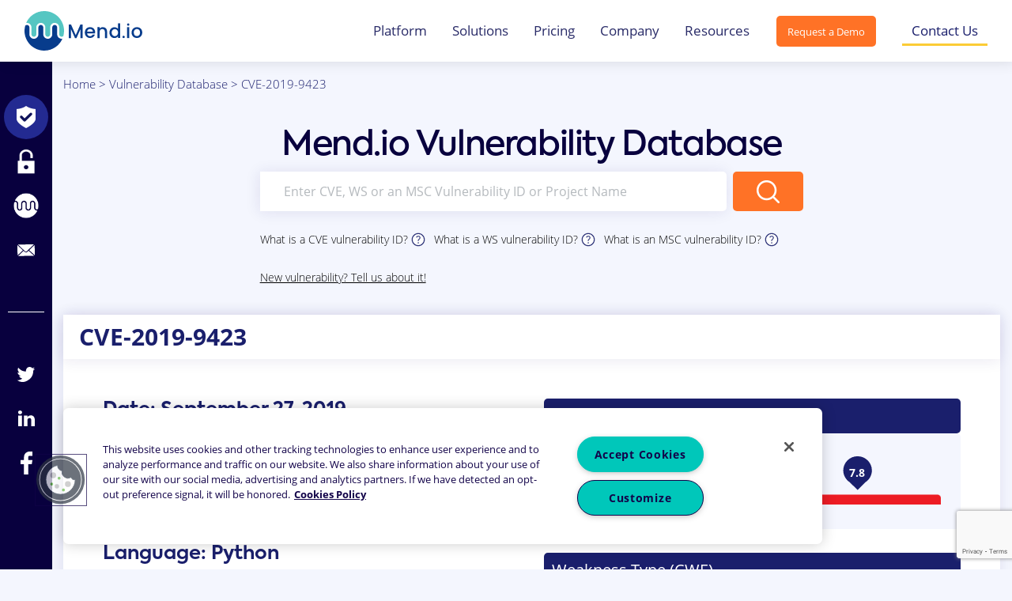

--- FILE ---
content_type: text/html; charset=UTF-8
request_url: https://www.mend.io/vulnerability-database/CVE-2019-9423
body_size: 15958
content:
<!DOCTYPE html>
<html>
<head><link rel="canonical" href="https://www.mend.io/" /><meta name="robots" content="noindex, nofollow, noarchive, nosnippet, noimageindex" />
    <meta name="viewport" content="width=device-width, initial-scale=1">
    
    <!-- OneTrust Cookies Consent Notice start for mend.io -->
    <script src="https://cdn.cookielaw.org/scripttemplates/otSDKStub.js"  type="text/javascript" charset="UTF-8" data-domain-script="8e96376e-f804-415f-8cf9-0e5456c8a8c8" ></script>
    <script type="text/javascript">
    function OptanonWrapper() { }
    </script>
    <!-- OneTrust Cookies Consent Notice end for mend.io -->
    
    <!-- Google Tag Manager -->
    <script>(function (w, d, s, l, i) {
            w[l] = w[l] || [];
            w[l].push({
                'gtm.start':
                    new Date().getTime(), event: 'gtm.js'
            });
            var f = d.getElementsByTagName(s)[0],
                j = d.createElement(s), dl = l != 'dataLayer' ? '&l=' + l : '';
            j.async = true;
            j.src =
                'https://www.googletagmanager.com/gtm.js?id=' + i + dl;
            f.parentNode.insertBefore(j, f);
        })(window, document, 'script', 'dataLayer', 'GTM-TVJF9QZ');</script>
    <!-- End Google Tag Manager -->
    <script type="text/javascript">
(function() {
  var didInit = false;
  function initMunchkin() {
    if(didInit === false) {
      didInit = true;
      Munchkin.init('439-DFF-704');
    }
  }
  var s = document.createElement('script');
  s.type = 'text/javascript';
  s.async = true;
  s.src = '//munchkin.marketo.net/munchkin.js';
  s.onreadystatechange = function() {
    if (this.readyState == 'complete' || this.readyState == 'loaded') {
      initMunchkin();
    }
  };
  s.onload = initMunchkin;
  document.getElementsByTagName('head')[0].appendChild(s);
})();
</script>
    <script src="https://code.jquery.com/jquery-3.4.0.min.js"></script>
    <script src="https://www.google.com/recaptcha/api.js?render=6LcbUaYUAAAAAPNznQbRZhROPhjPaTvtCce5gXQs"></script>
    <script src="https://www.mend.io/vulnerability-database/wp-content/themes/whitesource/scripts/core/jquery.nice-select.min.js"></script>
    <script src="https://www.mend.io/vulnerability-database/wp-content/themes/whitesource/scripts/pages/vulnerability-center.js"></script>
    <script src="https://www.mend.io/vulnerability-database/wp-content/themes/whitesource/scripts/pages/center.js"></script>
    <script src="https://cdnjs.cloudflare.com/ajax/libs/popper.js/1.14.7/umd/popper.min.js" integrity="sha384-UO2eT0CpHqdSJQ6hJty5KVphtPhzWj9WO1clHTMGa3JDZwrnQq4sF86dIHNDz0W1" crossorigin="anonymous"></script>
    <script src="https://stackpath.bootstrapcdn.com/bootstrap/4.3.1/js/bootstrap.min.js" integrity="sha384-JjSmVgyd0p3pXB1rRibZUAYoIIy6OrQ6VrjIEaFf/nJGzIxFDsf4x0xIM+B07jRM" crossorigin="anonymous"></script>
    <link rel="stylesheet"
      href="//cdnjs.cloudflare.com/ajax/libs/highlight.js/10.3.2/styles/dracula.min.css">
    <script src="//cdnjs.cloudflare.com/ajax/libs/highlight.js/10.3.2/highlight.min.js"></script>
    
	<style>img:is([sizes="auto" i], [sizes^="auto," i]) { contain-intrinsic-size: 3000px 1500px }</style>
	
	<!-- This site is optimized with the Yoast SEO plugin v26.4 - https://yoast.com/wordpress/plugins/seo/ -->
	<title>CVE-2019-9423 | Mend Vulnerability Database</title>
	<meta name="description" content="Learn everything you need about CVE-2019-9423: type, severity, remediation &amp; recommended fix, affected languages." />
	<meta property="og:locale" content="en_US" />
	<meta property="og:type" content="article" />
	<meta property="og:title" content="Mend Vulnerability Database" />
	<meta property="og:description" content="Learn everything you need about CVE-2019-9423: type, severity, remediation &amp; recommended fix, affected languages." />
	<meta property="og:url" content="https://www.mend.io/vulnerability-single/" />
	<meta property="og:site_name" content="Mend.io" />
	<meta property="article:modified_time" content="2025-10-31T17:48:30+00:00" />
	<meta property="og:image" content="https://www.mend.io/vulnerability-database/wp-content/uploads/2019/10/vuln.feature.png" />
	<meta property="og:image:width" content="1200" />
	<meta property="og:image:height" content="630" />
	<meta property="og:image:type" content="image/png" />
	<meta name="twitter:card" content="summary_large_image" />
	<script type="application/ld+json" class="yoast-schema-graph">{"@context":"https://schema.org","@graph":[{"@type":"WebPage","@id":"https://www.mend.io/vulnerability-database/vulnerability-single","url":"https://www.mend.io/vulnerability-single/","name":"Mend Vulnerability Database","isPartOf":{"@id":"https://www.mend.io/vulnerability-database/#website"},"primaryImageOfPage":{"@id":"https://www.mend.io/vulnerability-single/#primaryimage"},"image":{"@id":"https://www.mend.io/vulnerability-single/#primaryimage"},"thumbnailUrl":"https://www.mend.io/vulnerability-database/wp-content/uploads/2019/10/vuln.feature.png","datePublished":"2019-08-18T17:25:19+00:00","dateModified":"2025-10-31T17:48:30+00:00","description":"Learn everything you need about %vulnId%: type, severity, remediation & recommended fix, affected languages.","breadcrumb":{"@id":"https://www.mend.io/vulnerability-single/#breadcrumb"},"inLanguage":"en-US","potentialAction":[{"@type":"ReadAction","target":["https://www.mend.io/vulnerability-single/"]}]},{"@type":"ImageObject","inLanguage":"en-US","@id":"https://www.mend.io/vulnerability-single/#primaryimage","url":"https://www.mend.io/vulnerability-database/wp-content/uploads/2019/10/vuln.feature.png","contentUrl":"https://www.mend.io/vulnerability-database/wp-content/uploads/2019/10/vuln.feature.png","width":1200,"height":630},{"@type":"BreadcrumbList","@id":"https://www.mend.io/vulnerability-single/#breadcrumb","itemListElement":[{"@type":"ListItem","position":1,"name":"Home","item":"https://www.mend.io/"},{"@type":"ListItem","position":2,"name":"Vulnerability Database","item":"https://www.mend.io/vulnerability-database/"},{"@type":"ListItem","position":3,"name":"Vulnerability in Detail"}]},{"@type":"WebSite","@id":"https://www.mend.io/vulnerability-database/#website","url":"https://www.mend.io/vulnerability-database/","name":"Mend.io","description":"Open Source Vulnerability Database","publisher":{"@id":"https://www.mend.io/vulnerability-database/#organization"},"inLanguage":"en-US"},{"@type":"Organization","@id":"https://www.mend.io/vulnerability-database/#organization","name":"Mend.io","url":"https://www.mend.io/vulnerability-database/","logo":{"@type":"ImageObject","inLanguage":"en-US","@id":"https://www.mend.io/vulnerability-database/#/schema/logo/image/","url":"https://www.mend.io/vulnerability-database/wp-content/uploads/2024/03/mend-logo-circle-200x200-1.png","contentUrl":"https://www.mend.io/vulnerability-database/wp-content/uploads/2024/03/mend-logo-circle-200x200-1.png","width":200,"height":200,"caption":"Mend.io"},"image":{"@id":"https://www.mend.io/vulnerability-database/#/schema/logo/image/"}}]}</script>
	<!-- / Yoast SEO plugin. -->


<link rel='dns-prefetch' href='//www.mend.io' />
<link rel='dns-prefetch' href='//cdnjs.cloudflare.com' />
<script type="text/javascript">
/* <![CDATA[ */
window._wpemojiSettings = {"baseUrl":"https:\/\/s.w.org\/images\/core\/emoji\/16.0.1\/72x72\/","ext":".png","svgUrl":"https:\/\/s.w.org\/images\/core\/emoji\/16.0.1\/svg\/","svgExt":".svg","source":{"concatemoji":"https:\/\/www.mend.io\/vulnerability-database\/wp-includes\/js\/wp-emoji-release.min.js?ver=2f1ff4ffcb1cba067a6925146746aa6c"}};
/*! This file is auto-generated */
!function(s,n){var o,i,e;function c(e){try{var t={supportTests:e,timestamp:(new Date).valueOf()};sessionStorage.setItem(o,JSON.stringify(t))}catch(e){}}function p(e,t,n){e.clearRect(0,0,e.canvas.width,e.canvas.height),e.fillText(t,0,0);var t=new Uint32Array(e.getImageData(0,0,e.canvas.width,e.canvas.height).data),a=(e.clearRect(0,0,e.canvas.width,e.canvas.height),e.fillText(n,0,0),new Uint32Array(e.getImageData(0,0,e.canvas.width,e.canvas.height).data));return t.every(function(e,t){return e===a[t]})}function u(e,t){e.clearRect(0,0,e.canvas.width,e.canvas.height),e.fillText(t,0,0);for(var n=e.getImageData(16,16,1,1),a=0;a<n.data.length;a++)if(0!==n.data[a])return!1;return!0}function f(e,t,n,a){switch(t){case"flag":return n(e,"\ud83c\udff3\ufe0f\u200d\u26a7\ufe0f","\ud83c\udff3\ufe0f\u200b\u26a7\ufe0f")?!1:!n(e,"\ud83c\udde8\ud83c\uddf6","\ud83c\udde8\u200b\ud83c\uddf6")&&!n(e,"\ud83c\udff4\udb40\udc67\udb40\udc62\udb40\udc65\udb40\udc6e\udb40\udc67\udb40\udc7f","\ud83c\udff4\u200b\udb40\udc67\u200b\udb40\udc62\u200b\udb40\udc65\u200b\udb40\udc6e\u200b\udb40\udc67\u200b\udb40\udc7f");case"emoji":return!a(e,"\ud83e\udedf")}return!1}function g(e,t,n,a){var r="undefined"!=typeof WorkerGlobalScope&&self instanceof WorkerGlobalScope?new OffscreenCanvas(300,150):s.createElement("canvas"),o=r.getContext("2d",{willReadFrequently:!0}),i=(o.textBaseline="top",o.font="600 32px Arial",{});return e.forEach(function(e){i[e]=t(o,e,n,a)}),i}function t(e){var t=s.createElement("script");t.src=e,t.defer=!0,s.head.appendChild(t)}"undefined"!=typeof Promise&&(o="wpEmojiSettingsSupports",i=["flag","emoji"],n.supports={everything:!0,everythingExceptFlag:!0},e=new Promise(function(e){s.addEventListener("DOMContentLoaded",e,{once:!0})}),new Promise(function(t){var n=function(){try{var e=JSON.parse(sessionStorage.getItem(o));if("object"==typeof e&&"number"==typeof e.timestamp&&(new Date).valueOf()<e.timestamp+604800&&"object"==typeof e.supportTests)return e.supportTests}catch(e){}return null}();if(!n){if("undefined"!=typeof Worker&&"undefined"!=typeof OffscreenCanvas&&"undefined"!=typeof URL&&URL.createObjectURL&&"undefined"!=typeof Blob)try{var e="postMessage("+g.toString()+"("+[JSON.stringify(i),f.toString(),p.toString(),u.toString()].join(",")+"));",a=new Blob([e],{type:"text/javascript"}),r=new Worker(URL.createObjectURL(a),{name:"wpTestEmojiSupports"});return void(r.onmessage=function(e){c(n=e.data),r.terminate(),t(n)})}catch(e){}c(n=g(i,f,p,u))}t(n)}).then(function(e){for(var t in e)n.supports[t]=e[t],n.supports.everything=n.supports.everything&&n.supports[t],"flag"!==t&&(n.supports.everythingExceptFlag=n.supports.everythingExceptFlag&&n.supports[t]);n.supports.everythingExceptFlag=n.supports.everythingExceptFlag&&!n.supports.flag,n.DOMReady=!1,n.readyCallback=function(){n.DOMReady=!0}}).then(function(){return e}).then(function(){var e;n.supports.everything||(n.readyCallback(),(e=n.source||{}).concatemoji?t(e.concatemoji):e.wpemoji&&e.twemoji&&(t(e.twemoji),t(e.wpemoji)))}))}((window,document),window._wpemojiSettings);
/* ]]> */
</script>
<style id='wp-emoji-styles-inline-css' type='text/css'>

	img.wp-smiley, img.emoji {
		display: inline !important;
		border: none !important;
		box-shadow: none !important;
		height: 1em !important;
		width: 1em !important;
		margin: 0 0.07em !important;
		vertical-align: -0.1em !important;
		background: none !important;
		padding: 0 !important;
	}
</style>
<link rel='stylesheet' id='wp-block-library-css' href='https://www.mend.io/vulnerability-database/wp-includes/css/dist/block-library/style.min.css?ver=2f1ff4ffcb1cba067a6925146746aa6c' type='text/css' media='all' />
<style id='classic-theme-styles-inline-css' type='text/css'>
/*! This file is auto-generated */
.wp-block-button__link{color:#fff;background-color:#32373c;border-radius:9999px;box-shadow:none;text-decoration:none;padding:calc(.667em + 2px) calc(1.333em + 2px);font-size:1.125em}.wp-block-file__button{background:#32373c;color:#fff;text-decoration:none}
</style>
<style id='global-styles-inline-css' type='text/css'>
:root{--wp--preset--aspect-ratio--square: 1;--wp--preset--aspect-ratio--4-3: 4/3;--wp--preset--aspect-ratio--3-4: 3/4;--wp--preset--aspect-ratio--3-2: 3/2;--wp--preset--aspect-ratio--2-3: 2/3;--wp--preset--aspect-ratio--16-9: 16/9;--wp--preset--aspect-ratio--9-16: 9/16;--wp--preset--color--black: #000000;--wp--preset--color--cyan-bluish-gray: #abb8c3;--wp--preset--color--white: #ffffff;--wp--preset--color--pale-pink: #f78da7;--wp--preset--color--vivid-red: #cf2e2e;--wp--preset--color--luminous-vivid-orange: #ff6900;--wp--preset--color--luminous-vivid-amber: #fcb900;--wp--preset--color--light-green-cyan: #7bdcb5;--wp--preset--color--vivid-green-cyan: #00d084;--wp--preset--color--pale-cyan-blue: #8ed1fc;--wp--preset--color--vivid-cyan-blue: #0693e3;--wp--preset--color--vivid-purple: #9b51e0;--wp--preset--gradient--vivid-cyan-blue-to-vivid-purple: linear-gradient(135deg,rgba(6,147,227,1) 0%,rgb(155,81,224) 100%);--wp--preset--gradient--light-green-cyan-to-vivid-green-cyan: linear-gradient(135deg,rgb(122,220,180) 0%,rgb(0,208,130) 100%);--wp--preset--gradient--luminous-vivid-amber-to-luminous-vivid-orange: linear-gradient(135deg,rgba(252,185,0,1) 0%,rgba(255,105,0,1) 100%);--wp--preset--gradient--luminous-vivid-orange-to-vivid-red: linear-gradient(135deg,rgba(255,105,0,1) 0%,rgb(207,46,46) 100%);--wp--preset--gradient--very-light-gray-to-cyan-bluish-gray: linear-gradient(135deg,rgb(238,238,238) 0%,rgb(169,184,195) 100%);--wp--preset--gradient--cool-to-warm-spectrum: linear-gradient(135deg,rgb(74,234,220) 0%,rgb(151,120,209) 20%,rgb(207,42,186) 40%,rgb(238,44,130) 60%,rgb(251,105,98) 80%,rgb(254,248,76) 100%);--wp--preset--gradient--blush-light-purple: linear-gradient(135deg,rgb(255,206,236) 0%,rgb(152,150,240) 100%);--wp--preset--gradient--blush-bordeaux: linear-gradient(135deg,rgb(254,205,165) 0%,rgb(254,45,45) 50%,rgb(107,0,62) 100%);--wp--preset--gradient--luminous-dusk: linear-gradient(135deg,rgb(255,203,112) 0%,rgb(199,81,192) 50%,rgb(65,88,208) 100%);--wp--preset--gradient--pale-ocean: linear-gradient(135deg,rgb(255,245,203) 0%,rgb(182,227,212) 50%,rgb(51,167,181) 100%);--wp--preset--gradient--electric-grass: linear-gradient(135deg,rgb(202,248,128) 0%,rgb(113,206,126) 100%);--wp--preset--gradient--midnight: linear-gradient(135deg,rgb(2,3,129) 0%,rgb(40,116,252) 100%);--wp--preset--font-size--small: 13px;--wp--preset--font-size--medium: 20px;--wp--preset--font-size--large: 36px;--wp--preset--font-size--x-large: 42px;--wp--preset--spacing--20: 0.44rem;--wp--preset--spacing--30: 0.67rem;--wp--preset--spacing--40: 1rem;--wp--preset--spacing--50: 1.5rem;--wp--preset--spacing--60: 2.25rem;--wp--preset--spacing--70: 3.38rem;--wp--preset--spacing--80: 5.06rem;--wp--preset--shadow--natural: 6px 6px 9px rgba(0, 0, 0, 0.2);--wp--preset--shadow--deep: 12px 12px 50px rgba(0, 0, 0, 0.4);--wp--preset--shadow--sharp: 6px 6px 0px rgba(0, 0, 0, 0.2);--wp--preset--shadow--outlined: 6px 6px 0px -3px rgba(255, 255, 255, 1), 6px 6px rgba(0, 0, 0, 1);--wp--preset--shadow--crisp: 6px 6px 0px rgba(0, 0, 0, 1);}:where(.is-layout-flex){gap: 0.5em;}:where(.is-layout-grid){gap: 0.5em;}body .is-layout-flex{display: flex;}.is-layout-flex{flex-wrap: wrap;align-items: center;}.is-layout-flex > :is(*, div){margin: 0;}body .is-layout-grid{display: grid;}.is-layout-grid > :is(*, div){margin: 0;}:where(.wp-block-columns.is-layout-flex){gap: 2em;}:where(.wp-block-columns.is-layout-grid){gap: 2em;}:where(.wp-block-post-template.is-layout-flex){gap: 1.25em;}:where(.wp-block-post-template.is-layout-grid){gap: 1.25em;}.has-black-color{color: var(--wp--preset--color--black) !important;}.has-cyan-bluish-gray-color{color: var(--wp--preset--color--cyan-bluish-gray) !important;}.has-white-color{color: var(--wp--preset--color--white) !important;}.has-pale-pink-color{color: var(--wp--preset--color--pale-pink) !important;}.has-vivid-red-color{color: var(--wp--preset--color--vivid-red) !important;}.has-luminous-vivid-orange-color{color: var(--wp--preset--color--luminous-vivid-orange) !important;}.has-luminous-vivid-amber-color{color: var(--wp--preset--color--luminous-vivid-amber) !important;}.has-light-green-cyan-color{color: var(--wp--preset--color--light-green-cyan) !important;}.has-vivid-green-cyan-color{color: var(--wp--preset--color--vivid-green-cyan) !important;}.has-pale-cyan-blue-color{color: var(--wp--preset--color--pale-cyan-blue) !important;}.has-vivid-cyan-blue-color{color: var(--wp--preset--color--vivid-cyan-blue) !important;}.has-vivid-purple-color{color: var(--wp--preset--color--vivid-purple) !important;}.has-black-background-color{background-color: var(--wp--preset--color--black) !important;}.has-cyan-bluish-gray-background-color{background-color: var(--wp--preset--color--cyan-bluish-gray) !important;}.has-white-background-color{background-color: var(--wp--preset--color--white) !important;}.has-pale-pink-background-color{background-color: var(--wp--preset--color--pale-pink) !important;}.has-vivid-red-background-color{background-color: var(--wp--preset--color--vivid-red) !important;}.has-luminous-vivid-orange-background-color{background-color: var(--wp--preset--color--luminous-vivid-orange) !important;}.has-luminous-vivid-amber-background-color{background-color: var(--wp--preset--color--luminous-vivid-amber) !important;}.has-light-green-cyan-background-color{background-color: var(--wp--preset--color--light-green-cyan) !important;}.has-vivid-green-cyan-background-color{background-color: var(--wp--preset--color--vivid-green-cyan) !important;}.has-pale-cyan-blue-background-color{background-color: var(--wp--preset--color--pale-cyan-blue) !important;}.has-vivid-cyan-blue-background-color{background-color: var(--wp--preset--color--vivid-cyan-blue) !important;}.has-vivid-purple-background-color{background-color: var(--wp--preset--color--vivid-purple) !important;}.has-black-border-color{border-color: var(--wp--preset--color--black) !important;}.has-cyan-bluish-gray-border-color{border-color: var(--wp--preset--color--cyan-bluish-gray) !important;}.has-white-border-color{border-color: var(--wp--preset--color--white) !important;}.has-pale-pink-border-color{border-color: var(--wp--preset--color--pale-pink) !important;}.has-vivid-red-border-color{border-color: var(--wp--preset--color--vivid-red) !important;}.has-luminous-vivid-orange-border-color{border-color: var(--wp--preset--color--luminous-vivid-orange) !important;}.has-luminous-vivid-amber-border-color{border-color: var(--wp--preset--color--luminous-vivid-amber) !important;}.has-light-green-cyan-border-color{border-color: var(--wp--preset--color--light-green-cyan) !important;}.has-vivid-green-cyan-border-color{border-color: var(--wp--preset--color--vivid-green-cyan) !important;}.has-pale-cyan-blue-border-color{border-color: var(--wp--preset--color--pale-cyan-blue) !important;}.has-vivid-cyan-blue-border-color{border-color: var(--wp--preset--color--vivid-cyan-blue) !important;}.has-vivid-purple-border-color{border-color: var(--wp--preset--color--vivid-purple) !important;}.has-vivid-cyan-blue-to-vivid-purple-gradient-background{background: var(--wp--preset--gradient--vivid-cyan-blue-to-vivid-purple) !important;}.has-light-green-cyan-to-vivid-green-cyan-gradient-background{background: var(--wp--preset--gradient--light-green-cyan-to-vivid-green-cyan) !important;}.has-luminous-vivid-amber-to-luminous-vivid-orange-gradient-background{background: var(--wp--preset--gradient--luminous-vivid-amber-to-luminous-vivid-orange) !important;}.has-luminous-vivid-orange-to-vivid-red-gradient-background{background: var(--wp--preset--gradient--luminous-vivid-orange-to-vivid-red) !important;}.has-very-light-gray-to-cyan-bluish-gray-gradient-background{background: var(--wp--preset--gradient--very-light-gray-to-cyan-bluish-gray) !important;}.has-cool-to-warm-spectrum-gradient-background{background: var(--wp--preset--gradient--cool-to-warm-spectrum) !important;}.has-blush-light-purple-gradient-background{background: var(--wp--preset--gradient--blush-light-purple) !important;}.has-blush-bordeaux-gradient-background{background: var(--wp--preset--gradient--blush-bordeaux) !important;}.has-luminous-dusk-gradient-background{background: var(--wp--preset--gradient--luminous-dusk) !important;}.has-pale-ocean-gradient-background{background: var(--wp--preset--gradient--pale-ocean) !important;}.has-electric-grass-gradient-background{background: var(--wp--preset--gradient--electric-grass) !important;}.has-midnight-gradient-background{background: var(--wp--preset--gradient--midnight) !important;}.has-small-font-size{font-size: var(--wp--preset--font-size--small) !important;}.has-medium-font-size{font-size: var(--wp--preset--font-size--medium) !important;}.has-large-font-size{font-size: var(--wp--preset--font-size--large) !important;}.has-x-large-font-size{font-size: var(--wp--preset--font-size--x-large) !important;}
:where(.wp-block-post-template.is-layout-flex){gap: 1.25em;}:where(.wp-block-post-template.is-layout-grid){gap: 1.25em;}
:where(.wp-block-columns.is-layout-flex){gap: 2em;}:where(.wp-block-columns.is-layout-grid){gap: 2em;}
:root :where(.wp-block-pullquote){font-size: 1.5em;line-height: 1.6;}
</style>
<link rel='stylesheet' id='main-css-css' href='https://www.mend.io/vulnerability-database/wp-content/themes/whitesource/dist/main.css?ver=1754902032' type='text/css' media='all' />
<link rel='stylesheet' id='fullpage-css' href='https://cdnjs.cloudflare.com/ajax/libs/fullPage.js/3.0.2/fullpage.min.css?ver=2f1ff4ffcb1cba067a6925146746aa6c' type='text/css' media='all' />
<script type="text/javascript" src="https://www.mend.io/vulnerability-database/wp-includes/js/jquery/jquery.min.js?ver=3.7.1" id="jquery-core-js"></script>
<script type="text/javascript" src="https://www.mend.io/vulnerability-database/wp-includes/js/jquery/jquery-migrate.min.js?ver=3.4.1" id="jquery-migrate-js"></script>
<script type="text/javascript" src="https://www.mend.io/vulnerability-database/wp-content/themes/whitesource/js/carousel.js?ver=1754901903" id="carousel-js"></script>
<script type="text/javascript" id="marketo-utm-js-extra">
/* <![CDATA[ */
var marketo_utm_data = {"utm_track_insert_url":"https:\/\/www.mend.io\/vulnerability-database\/wp-json\/whitesource\/v1\/utm-track-insert"};
/* ]]> */
</script>
<script type="text/javascript" src="https://www.mend.io/vulnerability-database/wp-content/themes/whitesource/scripts/components/marketo-utm.js?ver=1754901919" id="marketo-utm-js"></script>
<script type="text/javascript">
(function(url){
	if(/(?:Chrome\/26\.0\.1410\.63 Safari\/537\.31|WordfenceTestMonBot)/.test(navigator.userAgent)){ return; }
	var addEvent = function(evt, handler) {
		if (window.addEventListener) {
			document.addEventListener(evt, handler, false);
		} else if (window.attachEvent) {
			document.attachEvent('on' + evt, handler);
		}
	};
	var removeEvent = function(evt, handler) {
		if (window.removeEventListener) {
			document.removeEventListener(evt, handler, false);
		} else if (window.detachEvent) {
			document.detachEvent('on' + evt, handler);
		}
	};
	var evts = 'contextmenu dblclick drag dragend dragenter dragleave dragover dragstart drop keydown keypress keyup mousedown mousemove mouseout mouseover mouseup mousewheel scroll'.split(' ');
	var logHuman = function() {
		if (window.wfLogHumanRan) { return; }
		window.wfLogHumanRan = true;
		var wfscr = document.createElement('script');
		wfscr.type = 'text/javascript';
		wfscr.async = true;
		wfscr.src = url + '&r=' + Math.random();
		(document.getElementsByTagName('head')[0]||document.getElementsByTagName('body')[0]).appendChild(wfscr);
		for (var i = 0; i < evts.length; i++) {
			removeEvent(evts[i], logHuman);
		}
	};
	for (var i = 0; i < evts.length; i++) {
		addEvent(evts[i], logHuman);
	}
})('//www.mend.io/vulnerability-database/?wordfence_lh=1&hid=B3EC2832A4088A235BC4820C40109BA9');
</script><script type="text/javascript">
(function() {
 var didInit = false;
 function initMunchkin() {
 if(didInit === false) {
 didInit = true;
 Munchkin.init('439-DFF-704');
 }
 }
 var s = document.createElement('script');
 s.type = 'text/javascript';
 s.async = true;
 s.src = '//munchkin.marketo.net/munchkin.js';
 s.onreadystatechange = function() {
 if (this.readyState == 'complete' || this.readyState == 'loaded') {
 initMunchkin();
 }
 };
 s.onload = initMunchkin;
 document.getElementsByTagName('head')[0].appendChild(s);
})();
</script>
<link rel="icon" href="https://www.mend.io/vulnerability-database/wp-content/uploads/2023/04/cropped-mend-io-logo-circle-32x32.webp" sizes="32x32" />
<link rel="icon" href="https://www.mend.io/vulnerability-database/wp-content/uploads/2023/04/cropped-mend-io-logo-circle-192x192.webp" sizes="192x192" />
<link rel="apple-touch-icon" href="https://www.mend.io/vulnerability-database/wp-content/uploads/2023/04/cropped-mend-io-logo-circle-180x180.webp" />
<meta name="msapplication-TileImage" content="https://www.mend.io/vulnerability-database/wp-content/uploads/2023/04/cropped-mend-io-logo-circle-270x270.webp" />
</head>
<body class="wp-singular page-template page-template-templates page-template-vulnerability-single page-template-templatesvulnerability-single-php page page-id-20481 wp-theme-whitesource">
    <!-- Google Tag Manager (noscript) -->
    <noscript>
        <iframe src="https://www.googletagmanager.com/ns.html?id=GTM-TVJF9QZ"
                height="0" width="0" style="display:none;visibility:hidden"></iframe>
    </noscript>
    <!-- End Google Tag Manager (noscript) -->

    <header id="header">
        <nav class="navbar fixed-top navbar-expand-xl  navbar--style-light">
            <div class="container">
                <a class="navbar-brand" href="https://www.mend.io">
                    <img src="https://www.mend.io/vulnerability-database/wp-content/uploads/2024/03/Mend-io-Logo-1.svg" alt="Vulnerability Database" style="height: 50px; width: auto;">
                </a>
                <button class="show-mobile-menu">
                    <img src="https://www.mend.io/vulnerability-database/wp-content/themes/whitesource/img/menu.svg" alt="Menu">
                </button>
                <div class="collapse navbar-collapse navbar__nav-container" id="navbarSupportedContent">
                    <ul id="menu-main-menu" class="navbar-nav navbar__nav">
<li class='menu-item menu-item-has-children dropdown nav-item '><a href='https://www.mend.io/mend-platform/' title="Platform" class="dropdown-toggle nav-link" aria-haspopup="true" aria-expanded="false" >Platform</a>

<ul class="dropdown-menu" role="menu">

<li class='menu-item nav-item '><a href='https://www.mend.io/mend-renovate/' title="Mend Renovate" class="dropdown-item">Mend Renovate</a>
</li>

<li class='menu-item nav-item '><a href='https://www.mend.io/sca/' title="Mend SCA" class="dropdown-item">Mend SCA</a>
</li>

<li class='menu-item nav-item '><a href='https://www.mend.io/mend-container/' title="Mend Container" class="dropdown-item">Mend Container</a>
</li>

<li class='menu-item nav-item '><a href='https://www.mend.io/sast/' title="Mend SAST" class="dropdown-item">Mend SAST</a>
</li>

<li class='menu-item nav-item '><a href='https://www.mend.io/mend-ai/' title="Mend AI" class="dropdown-item">Mend AI</a>
</li>

<li class='menu-item nav-item '><a href='/repo-integration/' title="Repo Integration" class="dropdown-item">Repo Integration</a>
</li>

<li class='menu-item nav-item '><a href='/scalability/' title="Scalability" class="dropdown-item">Scalability</a>
</li>

<li class='menu-item nav-item '><a href='/reachability/' title="Reachability" class="dropdown-item">Reachability</a>
</li>

<li class='menu-item nav-item '><a href='https://www.mend.io/dast/' title="DAST" class="dropdown-item">DAST</a>
</li>

<li class='menu-item nav-item '><a href='https://www.mend.io/api-security/' title="API Security" class="dropdown-item">API Security</a>
</li>
</ul>
</li>

<li class='menu-item menu-item-has-children dropdown nav-item '><a href='https://www.mend.io/application-security/' title="Solutions" class="dropdown-toggle nav-link" aria-haspopup="true" aria-expanded="false" >Solutions</a>

<ul class="dropdown-menu" role="menu">

<li class='menu-item nav-item '><a href='https://www.mend.io/code-scanning/' title="Code Scanning" class="dropdown-item">Code Scanning</a>
</li>

<li class='menu-item nav-item '><a href='/open-source-security/' title="Open Source Security" class="dropdown-item">Open Source Security</a>
</li>

<li class='menu-item nav-item '><a href='/open-source-license-compliance/' title="Open Source License Compliance" class="dropdown-item">Open Source License Compliance</a>
</li>

<li class='menu-item nav-item '><a href='https://www.mend.io/sbom/' title="SBOM" class="dropdown-item">SBOM</a>
</li>

<li class='menu-item nav-item '><a href='https://www.mend.io/dynamic-testing/' title="Dynamic Testing" class="dropdown-item">Dynamic Testing</a>
</li>

<li class='menu-item nav-item '><a href='https://www.mend.io/software-supply-chain-security/' title="Software Supply Chain Security" class="dropdown-item">Software Supply Chain Security</a>
</li>

<li class='menu-item nav-item '><a href='https://www.mend.io/container-security-scanning/' title="Container Security Scanning" class="dropdown-item">Container Security Scanning</a>
</li>

<li class='menu-item nav-item '><a href='https://www.mend.io/dependency-updates/' title="Dependency Updates" class="dropdown-item">Dependency Updates</a>
</li>

<li class='menu-item nav-item '><a href='https://www.mend.io/ai-model-risk-analysis/' title="AI Models Risk Analysis" class="dropdown-item">AI Models Risk Analysis</a>
</li>
</ul>
</li>

<li class='menu-item nav-item '><a href='https://www.mend.io/pricing/' title="Pricing" class="nav-link">Pricing</a>
</li>

<li class='menu-item menu-item-has-children dropdown nav-item '><a href='/about-us/' title="Company" class="dropdown-toggle nav-link" aria-haspopup="true" aria-expanded="false" >Company</a>

<ul class="dropdown-menu" role="menu">

<li class='menu-item nav-item '><a href='/about-us/' title="About Us" class="dropdown-item">About Us</a>
</li>

<li class='menu-item nav-item '><a href='https://www.mend.io/careers/' title="Careers" class="dropdown-item">Careers</a>
</li>

<li class='menu-item nav-item '><a href='/partners/' title="Partners" class="dropdown-item">Partners</a>
</li>

<li class='menu-item nav-item '><a href='/events/' title="Events/Webinars" class="dropdown-item">Events/Webinars</a>
</li>

<li class='menu-item nav-item '><a href='https://www.mend.io/newsroom/' title="Newsroom" class="dropdown-item">Newsroom</a>
</li>
</ul>
</li>

<li class='menu-item menu-item-has-children dropdown nav-item '><a href='/resources/' title="Resources" class="dropdown-toggle nav-link" aria-haspopup="true" aria-expanded="false" >Resources</a>

<ul class="dropdown-menu" role="menu">

<li class='menu-item nav-item '><a href='/resources/' title="Resource Center" class="dropdown-item">Resource Center</a>
</li>

<li class='menu-item nav-item '><a href='/blog/' title="Blog" class="dropdown-item">Blog</a>
</li>

<li class='menu-item nav-item '><a href='/customer-success-stories/' title="Customers" class="dropdown-item">Customers</a>
</li>

<li class='menu-item nav-item '><a href='/integrations/' title="Integrations" class="dropdown-item">Integrations</a>
</li>

<li class='menu-item nav-item '><a href='https://docs.mend.io/' title="Documentation" class="dropdown-item">Documentation</a>
</li>
</ul>
</li>
</ul>                    <ul class="btn-collection navbar__button-collection d-xl-flex align-items-center">
                        <a class="btn btn-theme" href="https://www.mend.io/demo/"><span>Request a Demo</span></a>
                        <li class="btn-collection__item"><a href="https://www.mend.io/contact-us/" class="btn-outline-secondary"> Contact Us </a></li>
                    </ul>
                </div>
            </div>
        </nav>
    </header>



    <div class="mobile-menu">
        <span class="close-mobile-menu float-right">
            <img src="https://www.mend.io/vulnerability-database/wp-content/themes/whitesource/img/cross.svg" alt="icon">
        </span>
        <div class="clearfix"></div>
        <ul class="mobile-menu-list clearfix">
            <li>
                <a href="https://www.mend.io/vulnerability-database/">
                    <img src="https://www.mend.io/vulnerability-database/wp-content/themes/whitesource/img/secur.png" alt="icon">
                        Vulnerabilities
                </a>
            </li>

            <li>
                <a href="https://www.mend.io/vulnerability-database//projects">
                    <img src="https://www.mend.io/vulnerability-database/wp-content/themes/whitesource/img/projects.png" alt="icon">
                        Projects
                </a>
            </li>

            <li>
                <a href="https://www.mend.io/vulnerability-database//disclosure-policy">
                    <img src="https://www.mend.io/vulnerability-database/wp-content/themes/whitesource/img/vul-discloser-icon-VDB.png" alt="icon" style="width: 32px;">
                        Vulnerability Disclosure
                </a>
            </li>

            <!-- <li>
                <a href="https://www.mend.io/vulnerability-database/">
                    <img src="https://www.mend.io/vulnerability-database/wp-content/themes/whitesource/img/search-new.png" alt="icon">
                        Search
                </a>
            </li> -->

            <li>
                <a  href="https://www.mend.io/vulnerability-database//about-us/">
                    <img src="https://www.mend.io/vulnerability-database/wp-content/themes/whitesource/img/whitefavicon.png" alt="icon" style="width: 32px;">
                    About Us
                </a>
            </li>

            <li>
                <a href="https://www.mend.io/contact-us/" target="_blank">
                    <img src="https://www.mend.io/vulnerability-database/wp-content/themes/whitesource/img/envelope.png" alt="icon">
                    Contact Us
                </a>
            </li>
        </ul>

        <ul class="mobile-menu-social d-flex align-items-center justify-content-between">
            <li><a href="https://twitter.com/mend_io"><img src="https://www.mend.io/vulnerability-database/wp-content/themes/whitesource/img/twitter.png" alt="icon"></a></li>
            <li><a href="https://www.linkedin.com/company/mend-io"><img src="https://www.mend.io/vulnerability-database/wp-content/themes/whitesource/img/linkedin.png" alt="icon"></a></li>
            <li><a href="https://www.facebook.com/mendappsec"><img src="https://www.mend.io/vulnerability-database/wp-content/themes/whitesource/img/facebook.png" alt="icon"></a></li>
        </ul>
    </div>

<div class="wrapper">
    <!-- start-sidebar -->
<div class="sidebar">
    <ul class="sidebar-menu">

        <li class="sidebar-menu-item">
            <a href="/vulnerability-database/" data-current_url="https://www.mend.io/vulnerability-database/CVE-2019-9423">
                <span class="menu-icon active">
                    <img src="https://www.mend.io/vulnerability-database/wp-content/themes/whitesource/img/secur.png" alt="icon">
                </span>
                
                <span class="menu-item">
                    Vulnerabilities
                </span>
            </a>
        </li>

        <li class="sidebar-menu-item">
            <a href="/vulnerability-database/disclosure-policy">
                <span class="menu-icon ">
                    <img src="https://www.mend.io/vulnerability-database/wp-content/themes/whitesource/img/vul-discloser-icon-VDB.png" alt="icon" style="width: 32px;">
                </span>
                
                <span class="menu-item">
                    Vulnerability Disclosure
                </span>
            </a>
        </li>

        <li class="sidebar-menu-item">
            <a  href="https://www.mend.io/about-us/">
                <span class="menu-icon ">
                    <img src="https://www.mend.io/vulnerability-database/wp-content/themes/whitesource/img/whitefavicon.png" alt="icon" style="width: 32px;">
                </span>
            
               <span class="menu-item">
                About Us
               </span>
            </a>
        </li>

        <li class="sidebar-menu-item">
            <a href="https://www.mend.io/contact-us/" target="_blank">
                <span class="menu-icon">
                    <img src="https://www.mend.io/vulnerability-database/wp-content/themes/whitesource/img/envelope.png" alt="icon">
                </span>
            
               <span class="menu-item">
                Contact Us
               </span>
            </a>
        </li>
    </ul>

    <!--horizontal line -->
    <hr class="hr-line">
    <!--./horizontal line -->

    <!-- start social links-->
    <ul class="social-links">
        <!-- <li class="social-links-item">
            <a href="mailto:vulnerabilitylab@mend.io">
                <img src="https://www.mend.io/vulnerability-database/wp-content/themes/whitesource/img/envelope.png" alt="icon">
                <span class="menu-item">
                Contact Us
               </span>
            </a>
        </li> -->

        <li class="social-links-item">
            <a href="https://twitter.com/mend_io">
                <img src="https://www.mend.io/vulnerability-database/wp-content/themes/whitesource/img/twitter.png" alt="icon">
            </a>
        </li>

        <li class="social-links-item">
            <a href="https://www.linkedin.com/company/mend-io">
                <img src="https://www.mend.io/vulnerability-database/wp-content/themes/whitesource/img/linkedin.png" alt="icon">
            </a>
        </li>

        <li class="social-links-item">
            <a href="https://www.facebook.com/mendappsec">
                <img src="https://www.mend.io/vulnerability-database/wp-content/themes/whitesource/img/facebook.png" alt="icon">
            </a>
        </li>
    </ul>
    <!-- ./end social links-->

</div>
<!-- ./end-sidebar -->

    <!-- start-main-content -->
    <section class="main-content">

        <div class="container-fluid">
            <div class="row">
                <div class="col-xl-12">
                    <p id="breadcrumbs"><span><span><a href="https://www.mend.io/">Home</a></span> &gt; <span><a href="https://www.mend.io/vulnerability-database/">Vulnerability Database</a></span> &gt; <span class="breadcrumb_last" aria-current="page">CVE-2019-9423</span></span></p>                </div>
            </div>
            <div class="row">
                <div class="col-sm-12 col-xl-10 offset-xl-1">
                    <div class="search-bar">
    <h2 class="search-title">Mend.io Vulnerability Database</h2>
    <div class="d-flex text-center text-md-none align-items-center search-product">
        <div class="form-group form-group-search form-group-search-single mb-0 mt-lg-3 mt-lg-5 ml-lg-4">

                <div class="d-flex clearfix">
                    <input type="text" placeholder="Enter CVE, WS or an MSC Vulnerability ID or Project Name" class="form-control form-control-search mb-3 mb-md-0">
                    <input type="hidden" id="g-recaptcha-response" name="g-recaptcha-response">
                    <input type="hidden" name="action" value="validate_captcha">
                    <button type="submit" class="btn btn-theme float-right float-md-none mb-3 mb-md-0 ml-md-2" data-type="vulnerability">
                        <img src="https://www.mend.io/vulnerability-database/wp-content/themes/whitesource/img/search.png" alt="vulnerability">
                    </button>
                </div>
                <div class="search-tooltip d-flex flex-row mt-4 float-left">
                    <span>What is a CVE vulnerability ID? <img src="data:image/svg+xml,%3C%3Fxml version='1.0' encoding='UTF-8'%3F%3E%3C!DOCTYPE svg PUBLIC '-//W3C//DTD SVG 1.1//EN' 'http://www.w3.org/Graphics/SVG/1.1/DTD/svg11.dtd'%3E%3Csvg version='1.1' xmlns='http://www.w3.org/2000/svg' xmlns:xlink='http://www.w3.org/1999/xlink' x='0' y='0' width='48' height='48' viewBox='0, 0, 48, 48'%3E%3Cg id='Layer_1'%3E%3Cpath d='M49.117,0 z M24,44 Q19.9,44 16.25,42.425 Q12.6,40.85 9.875,38.125 Q7.15,35.4 5.575,31.75 Q4,28.1 4,24 Q4,19.85 5.575,16.2 Q7.15,12.55 9.875,9.85 Q12.6,7.15 16.25,5.575 Q19.9,4 24,4 Q28.15,4 31.8,5.575 Q35.45,7.15 38.15,9.85 Q40.85,12.55 42.425,16.2 Q44,19.85 44,24 Q44,28.1 42.425,31.75 Q40.85,35.4 38.15,38.125 Q35.45,40.85 31.8,42.425 Q28.15,44 24,44 z' fill='%23FFFFFF'/%3E%3Cpath d='M24.2,35.65 Q25,35.65 25.55,35.1 Q26.1,34.55 26.1,33.75 Q26.1,32.95 25.55,32.4 Q25,31.85 24.2,31.85 Q23.4,31.85 22.85,32.4 Q22.3,32.95 22.3,33.75 Q22.3,34.55 22.85,35.1 Q23.4,35.65 24.2,35.65 z M22.45,28.35 L25.4,28.35 Q25.4,27.05 25.725,25.975 Q26.05,24.9 27.75,23.5 Q29.3,22.2 29.95,20.95 Q30.6,19.7 30.6,18.2 Q30.6,15.55 28.875,13.95 Q27.15,12.35 24.3,12.35 Q21.85,12.35 19.975,13.575 Q18.1,14.8 17.25,16.95 L19.9,17.95 Q20.45,16.55 21.55,15.775 Q22.65,15 24.15,15 Q25.85,15 26.9,15.925 Q27.95,16.85 27.95,18.3 Q27.95,19.4 27.3,20.375 Q26.65,21.35 25.4,22.4 Q23.9,23.7 23.175,24.975 Q22.45,26.25 22.45,28.35 z M24,44 Q19.9,44 16.25,42.425 Q12.6,40.85 9.875,38.125 Q7.15,35.4 5.575,31.75 Q4,28.1 4,24 Q4,19.85 5.575,16.2 Q7.15,12.55 9.875,9.85 Q12.6,7.15 16.25,5.575 Q19.9,4 24,4 Q28.15,4 31.8,5.575 Q35.45,7.15 38.15,9.85 Q40.85,12.55 42.425,16.2 Q44,19.85 44,24 Q44,28.1 42.425,31.75 Q40.85,35.4 38.15,38.125 Q35.45,40.85 31.8,42.425 Q28.15,44 24,44 z M24,41 Q31.1,41 36.05,36.025 Q41,31.05 41,24 Q41,16.9 36.05,11.95 Q31.1,7 24,7 Q16.95,7 11.975,11.95 Q7,16.9 7,24 Q7,31.05 11.975,36.025 Q16.95,41 24,41 z M24,24 z' fill='%232F357A'/%3E%3C/g%3E%3C/svg%3E" alt="icon" class="tooltipster" data-toggle="tooltip" data-placement="bottom" data-original-title="An ID given to a validated known vulnerability by MITRE in the CVE database."></span>
                    <span>What is a WS vulnerability ID? <img src="data:image/svg+xml,%3C%3Fxml version='1.0' encoding='UTF-8'%3F%3E%3C!DOCTYPE svg PUBLIC '-//W3C//DTD SVG 1.1//EN' 'http://www.w3.org/Graphics/SVG/1.1/DTD/svg11.dtd'%3E%3Csvg version='1.1' xmlns='http://www.w3.org/2000/svg' xmlns:xlink='http://www.w3.org/1999/xlink' x='0' y='0' width='48' height='48' viewBox='0, 0, 48, 48'%3E%3Cg id='Layer_1'%3E%3Cpath d='M49.117,0 z M24,44 Q19.9,44 16.25,42.425 Q12.6,40.85 9.875,38.125 Q7.15,35.4 5.575,31.75 Q4,28.1 4,24 Q4,19.85 5.575,16.2 Q7.15,12.55 9.875,9.85 Q12.6,7.15 16.25,5.575 Q19.9,4 24,4 Q28.15,4 31.8,5.575 Q35.45,7.15 38.15,9.85 Q40.85,12.55 42.425,16.2 Q44,19.85 44,24 Q44,28.1 42.425,31.75 Q40.85,35.4 38.15,38.125 Q35.45,40.85 31.8,42.425 Q28.15,44 24,44 z' fill='%23FFFFFF'/%3E%3Cpath d='M24.2,35.65 Q25,35.65 25.55,35.1 Q26.1,34.55 26.1,33.75 Q26.1,32.95 25.55,32.4 Q25,31.85 24.2,31.85 Q23.4,31.85 22.85,32.4 Q22.3,32.95 22.3,33.75 Q22.3,34.55 22.85,35.1 Q23.4,35.65 24.2,35.65 z M22.45,28.35 L25.4,28.35 Q25.4,27.05 25.725,25.975 Q26.05,24.9 27.75,23.5 Q29.3,22.2 29.95,20.95 Q30.6,19.7 30.6,18.2 Q30.6,15.55 28.875,13.95 Q27.15,12.35 24.3,12.35 Q21.85,12.35 19.975,13.575 Q18.1,14.8 17.25,16.95 L19.9,17.95 Q20.45,16.55 21.55,15.775 Q22.65,15 24.15,15 Q25.85,15 26.9,15.925 Q27.95,16.85 27.95,18.3 Q27.95,19.4 27.3,20.375 Q26.65,21.35 25.4,22.4 Q23.9,23.7 23.175,24.975 Q22.45,26.25 22.45,28.35 z M24,44 Q19.9,44 16.25,42.425 Q12.6,40.85 9.875,38.125 Q7.15,35.4 5.575,31.75 Q4,28.1 4,24 Q4,19.85 5.575,16.2 Q7.15,12.55 9.875,9.85 Q12.6,7.15 16.25,5.575 Q19.9,4 24,4 Q28.15,4 31.8,5.575 Q35.45,7.15 38.15,9.85 Q40.85,12.55 42.425,16.2 Q44,19.85 44,24 Q44,28.1 42.425,31.75 Q40.85,35.4 38.15,38.125 Q35.45,40.85 31.8,42.425 Q28.15,44 24,44 z M24,41 Q31.1,41 36.05,36.025 Q41,31.05 41,24 Q41,16.9 36.05,11.95 Q31.1,7 24,7 Q16.95,7 11.975,11.95 Q7,16.9 7,24 Q7,31.05 11.975,36.025 Q16.95,41 24,41 z M24,24 z' fill='%232F357A'/%3E%3C/g%3E%3C/svg%3E" alt="icon" class="tooltipster" data-toggle="tooltip" data-placement="bottom" data-original-title="An ID given to a validated known vulnerability by Mend, as it has yet been published to the CVE database/NVD."></span>
                    <span>What is an MSC vulnerability ID? <img src="data:image/svg+xml,%3C%3Fxml version='1.0' encoding='UTF-8'%3F%3E%3C!DOCTYPE svg PUBLIC '-//W3C//DTD SVG 1.1//EN' 'http://www.w3.org/Graphics/SVG/1.1/DTD/svg11.dtd'%3E%3Csvg version='1.1' xmlns='http://www.w3.org/2000/svg' xmlns:xlink='http://www.w3.org/1999/xlink' x='0' y='0' width='48' height='48' viewBox='0, 0, 48, 48'%3E%3Cg id='Layer_1'%3E%3Cpath d='M49.117,0 z M24,44 Q19.9,44 16.25,42.425 Q12.6,40.85 9.875,38.125 Q7.15,35.4 5.575,31.75 Q4,28.1 4,24 Q4,19.85 5.575,16.2 Q7.15,12.55 9.875,9.85 Q12.6,7.15 16.25,5.575 Q19.9,4 24,4 Q28.15,4 31.8,5.575 Q35.45,7.15 38.15,9.85 Q40.85,12.55 42.425,16.2 Q44,19.85 44,24 Q44,28.1 42.425,31.75 Q40.85,35.4 38.15,38.125 Q35.45,40.85 31.8,42.425 Q28.15,44 24,44 z' fill='%23FFFFFF'/%3E%3Cpath d='M24.2,35.65 Q25,35.65 25.55,35.1 Q26.1,34.55 26.1,33.75 Q26.1,32.95 25.55,32.4 Q25,31.85 24.2,31.85 Q23.4,31.85 22.85,32.4 Q22.3,32.95 22.3,33.75 Q22.3,34.55 22.85,35.1 Q23.4,35.65 24.2,35.65 z M22.45,28.35 L25.4,28.35 Q25.4,27.05 25.725,25.975 Q26.05,24.9 27.75,23.5 Q29.3,22.2 29.95,20.95 Q30.6,19.7 30.6,18.2 Q30.6,15.55 28.875,13.95 Q27.15,12.35 24.3,12.35 Q21.85,12.35 19.975,13.575 Q18.1,14.8 17.25,16.95 L19.9,17.95 Q20.45,16.55 21.55,15.775 Q22.65,15 24.15,15 Q25.85,15 26.9,15.925 Q27.95,16.85 27.95,18.3 Q27.95,19.4 27.3,20.375 Q26.65,21.35 25.4,22.4 Q23.9,23.7 23.175,24.975 Q22.45,26.25 22.45,28.35 z M24,44 Q19.9,44 16.25,42.425 Q12.6,40.85 9.875,38.125 Q7.15,35.4 5.575,31.75 Q4,28.1 4,24 Q4,19.85 5.575,16.2 Q7.15,12.55 9.875,9.85 Q12.6,7.15 16.25,5.575 Q19.9,4 24,4 Q28.15,4 31.8,5.575 Q35.45,7.15 38.15,9.85 Q40.85,12.55 42.425,16.2 Q44,19.85 44,24 Q44,28.1 42.425,31.75 Q40.85,35.4 38.15,38.125 Q35.45,40.85 31.8,42.425 Q28.15,44 24,44 z M24,41 Q31.1,41 36.05,36.025 Q41,31.05 41,24 Q41,16.9 36.05,11.95 Q31.1,7 24,7 Q16.95,7 11.975,11.95 Q7,16.9 7,24 Q7,31.05 11.975,36.025 Q16.95,41 24,41 z M24,24 z' fill='%232F357A'/%3E%3C/g%3E%3C/svg%3E" alt="icon" class="tooltipster" data-toggle="tooltip" data-placement="bottom" data-original-title="An ID given to a validated known malicious package by Mend."></span>
                </div>
                <a href="mailto:vulnerabilitylab@mend.io" class="more-info mt-4">New vulnerability? Tell us about it!</a>
        </div>

    </div>
</div>
                </div>
            </div>

            <div class="row">
                <div class="col-lg-12">
                    <div class="section-title d-none align-items-center">
                        <img src="https://www.mend.io/vulnerability-database/wp-content/themes/whitesource/img/search_cube.png" alt="icon">
                        <h3>
                            We found <span class="total-rows"></span> results for “<span class="search-string"></span>”
                        </h3>
                    </div>
                </div>
                <div class="col-xl-12">
                    <!--search results-->
                    <div class="search-results-row">
                        <div class="accordion accordion-results" id="accordionExample"></div>

                        <nav aria-label="Page navigation" class="d-none">
                            <ul class="pagination justify-content-center mt-5">
                                <li class="page-item"><a class="page-link" href="#">Previous</a></li>
                                <li class="page-item"><a class="page-link" href="#">1</a></li>
                                <li class="page-item"><a class="page-link" href="#">2</a></li>
                                <li class="page-item"><a class="page-link" href="#">3</a></li>
                                <li class="page-item"><a class="page-link">...</a></li>
                                <li class="page-item"><a class="page-link" href="#">Next</a></li>
                            </ul>
                        </nav>
                    </div>
                    <!--./search results-->
                </div>
            </div>

            <div class="row">
                
                                    <div class="col-xl-12 order-lg-1">
    <!--single vuln-->
        <div class="whitebox single-vuln">
            <div class="whitebox-head-2">
                <h1>CVE-2019-9423</h1>
            </div>

            <div class="whitebox-inner">
                <div class="row">
                    <div class="col-xl-6">
                                                <div class="single-vuln-desc no-good-to-know">
                            <h4>
                                Date: September 27, 2019                            </h4>
                            <p>
                                In opencv calls that use libpng, there is a possible out of bounds write due to a missing bounds check. This could lead to local escalation of privilege with no additional execution privileges required. User interaction is not required for exploitation. Product: AndroidVersions: Android-10Android ID: A-110986616                            </p>
                                                            <h4>
                                    Language: Python                                </h4>
                                                    </div>

                        <div class="title-head my-0 d-lg-none">
                            <h2>Severity Score</h2>
                        </div>
                        <div class="light-box d-flex flex-column pt-5 d-lg-none">
                            <div class="ranger light-box py-4 d-block">
                                <div class="ranger-value" style="width: calc(100% + 18px);">
                                    <label class="tooltipster" data-toggle="tooltip" data-placement="top" data-original-title="CVSS score" data-value="7.8">
                                        7.8                                    </label>
                                </div>
                                <div class="ranger-stick"></div>
                            </div>
                        </div>

                        <!-- twitter box -->
                                                
                        <div class="references">
                                                        <div class="title-head">
                                <h2>Related Resources <span>(8)</span></h2>
                            </div>


                                                                <div class="reference-row">
                                    <div class="d-flex"><label>Url:</label> <a href="http://www.openwall.com/lists/oss-security/2019/10/27/1">http://www.openwall.com/lists/oss-security/2019/10/27/1</a></div>
                                    </div>
                                                                <div class="reference-row">
                                    <div class="d-flex"><label>Url:</label> <a href="https://github.com/opencv/opencv-python">https://github.com/opencv/opencv-python</a></div>
                                    </div>
                                                                <div class="reference-row">
                                    <div class="d-flex"><label>Url:</label> <a href="http://www.openwall.com/lists/oss-security/2020/12/05/1">http://www.openwall.com/lists/oss-security/2020/12/05/1</a></div>
                                    </div>
                                                                <div class="reference-row">
                                    <div class="d-flex"><label>Url:</label> <a href="https://nvd.nist.gov/vuln/detail/CVE-2019-9423">https://nvd.nist.gov/vuln/detail/CVE-2019-9423</a></div>
                                    </div>
                                                                <div class="reference-row">
                                    <div class="d-flex"><label>Url:</label> <a href="https://source.android.com/security/bulletin/android-10">https://source.android.com/security/bulletin/android-10</a></div>
                                    </div>
                                                                <div class="reference-row">
                                    <div class="d-flex"><label>Url:</label> <a href="http://www.openwall.com/lists/oss-security/2019/10/25/17">http://www.openwall.com/lists/oss-security/2019/10/25/17</a></div>
                                    </div>
                                                                <div class="reference-row">
                                    <div class="d-flex"><label>Url:</label> <a href="http://www.openwall.com/lists/oss-security/2019/11/07/1">http://www.openwall.com/lists/oss-security/2019/11/07/1</a></div>
                                    </div>
                            
                                                                <div class="reference-row">
                                    <div class="d-flex"><label>Url:</label> <a href="https://www.mend.io/vulnerability-database/CVE-2019-9423">https://www.mend.io/vulnerability-database/CVE-2019-9423</a></div>
                                    </div>
                                                    </div>
                    </div>

                    <div class="col-xl-6">
                                                    <div class="mb-5 pb-4">
                                <div class="title-head my-0 d-none d-lg-block">
                                    <h2>Severity Score</h2>
                                </div>
                                <div class="light-box flex-column pt-5 d-none d-lg-flex">
                                    <div class="ranger light-box pt-4 d-none d-lg-block">
                                        <div class="ranger-value">
                                            <label class="tooltipster" data-toggle="tooltip" data-placement="top" data-original-title="CVSS score" data-value="7.8">
                                                7.8                                            </label>
                                        </div>
                                        <div class="ranger-stick"></div>
                                    </div>
                                </div> 
                        
                                                    <div class="mb-5 pb-4">
                                <div class="title-head mb-0">
                                    <h2>Weakness Type (CWE)</h2>
                                </div>
                                <div class="light-box d-flex flex-column">
                                                                            <div class="d-flex align-items-center justify-content-between pb-2">
                                            <p class="col-xl-8">Out-of-bounds Write</p>
                                            <a class="col-xl-4" href="https://cwe.mitre.org/data/definitions/787.html">CWE-787</a>
                                        </div>
                                                                    </div>
                            </div>
                        
                        
                                                    <div class="report-single mb-5 pb-4">
                                <div class="title-head mb-0">
                                    <h2>CVSS v3.1</h2>
                                </div>

                                <table class="table table-report">
                                    <thead>
                                        <tr>
                                            <th>Base Score:</th>
                                            <td>
                                                <div class="ranger">
                                                    <div class="ranger-value">
                                                        <label class="tooltipster" data-toggle="tooltip" data-placement="top" data-original-title="CVSS score" data-value="7.80">
                                                            7.8                                                        </label>
                                                    </div>
                                                    <div class="ranger-stick"></div>
                                                </div>
                                            </th>
                                        </tr>
                                    </thead>

                                    <tbody>
                                        <tr>
                                            <th>Attack Vector (AV):</th>
                                            <td class="pl-5">LOCAL</td>
                                        </tr>

                                        <tr>
                                            <th>Attack Complexity (AC):</th>
                                            <td class="pl-5">LOW</td>
                                        </tr>

                                        <tr>
                                            <th>Privileges Required (PR):</th>
                                            <td class="pl-5">LOW</td>
                                        </tr>

                                        <tr>
                                            <th>User Interaction (UI):</th>
                                            <td class="pl-5">NONE</td>
                                        </tr>

                                        <tr>
                                            <th>Scope (S):</th>
                                            <td class="pl-5">UNCHANGED</td>
                                        </tr>

                                        <tr>
                                            <th>Confidentiality (C):</th>
                                            <td class="pl-5">HIGH</td>
                                        </tr>

                                        <tr>
                                            <th>Integrity (I):</th>
                                            <td class="pl-5">HIGH</td>
                                        </tr>

                                        <tr>
                                            <th>Availability (A):</th>
                                            <td class="pl-5">HIGH</td>
                                        </tr>
                                    </tbody>
                                </table>
                            </div>
                        
                                                    <div class="report-single mb-5 pb-4">
                                <div class="title-head mb-0">
                                    <h2>CVSS v2</h2>
                                </div>

                                <table class="table table-report">
                                    <thead>
                                        <tr>
                                            <th>Base Score:</th>
                                            <td>
                                                <div class="ranger">
                                                    <div class="ranger-value">
                                                        <label class="tooltipster" data-toggle="tooltip" data-placement="top" data-original-title="CVSS score" data-value="4.60">
                                                            4.6                                                        </label>
                                                    </div>
                                                    <div class="ranger-stick"></div>
                                                </div>
                                            </th>
                                        </tr>
                                    </thead>

                                    <tbody>
                                        <tr>
                                            <th>Access Vector (AV):</th>
                                            <td class="pl-5">LOCAL</td>
                                        </tr>

                                        <tr>
                                            <th>Access Complexity (AC):</th>
                                            <td class="pl-5">LOW</td>
                                        </tr>

                                        <tr>
                                            <th>Authentication (AU):</th>
                                            <td class="pl-5">NONE</td>
                                        </tr>

                                        <tr>
                                            <th>Confidentiality (C):</th>
                                            <td class="pl-5">PARTIAL</td>
                                        </tr>

                                        <tr>
                                            <th>Integrity (I):</th>
                                            <td class="pl-5">PARTIAL</td>
                                        </tr>

                                        <tr>
                                            <th>Availability (A):</th>
                                            <td class="pl-5">PARTIAL</td>
                                        </tr>

                                        <tr>
                                            <th>Additional information:</th>
                                            <td class="pl-5"></td>
                                        </tr>
                                    </tbody>
                                </table>
                            </div>
                        
                        <div class="light-box text-center mt-5">
                            <h4>
                                <b>Do you need more information?</b>
                            </h4>

                            <a href="mailto:vulnerabilitylab@mend.io" class="btn btn-theme mt-3">Contact Us</a>
                        </div>
                    </div>
                </div>
            </div>
        </div>
    <!--./single vuln-->
</div>
                            </div>
        </div>

    </section>
    <!-- ./end-main-content -->


</div>

<!-- Footer -->

<footer class="footer">
    <div class="container">
        <div class="row no-gutters">
            <div class="footer__left col-lg-9 col-xl-10 d-none d-lg-block">
                <div class="menu-footer-menu-container"><ul id="menu-footer-menu" class="footer-nav row"><li id="menu-item-20981" class="menu-item menu-item-type-custom menu-item-object-custom menu-item-has-children menu-item-20981"><a href="https://www.mend.io/mend-platform/">Platform</a>
<ul class="sub-menu">
	<li id="menu-item-20989" class="menu-item menu-item-type-custom menu-item-object-custom menu-item-20989"><a href="https://www.mend.io/mend-platform/">Mend Platform</a></li>
	<li id="menu-item-20987" class="menu-item menu-item-type-custom menu-item-object-custom menu-item-20987"><a href="https://www.mend.io/mend-renovate/">Mend Renovate</a></li>
	<li id="menu-item-20985" class="menu-item menu-item-type-custom menu-item-object-custom menu-item-20985"><a href="https://www.mend.io/sca/">Mend SCA</a></li>
	<li id="menu-item-20988" class="menu-item menu-item-type-custom menu-item-object-custom menu-item-20988"><a href="https://www.mend.io/mend-container/">Mend Container</a></li>
	<li id="menu-item-20986" class="menu-item menu-item-type-custom menu-item-object-custom menu-item-20986"><a href="https://www.mend.io/sast/">Mend SAST</a></li>
	<li id="menu-item-21070" class="menu-item menu-item-type-custom menu-item-object-custom menu-item-21070"><a href="https://www.mend.io/mend-ai/">Mend AI</a></li>
</ul>
</li>
<li id="menu-item-20982" class="menu-item menu-item-type-custom menu-item-object-custom menu-item-has-children menu-item-20982"><a href="https://www.mend.io/code-scanning/">Solutions</a>
<ul class="sub-menu">
	<li id="menu-item-20991" class="menu-item menu-item-type-custom menu-item-object-custom menu-item-20991"><a href="https://www.mend.io/code-scanning/">Code Scanning</a></li>
	<li id="menu-item-20995" class="menu-item menu-item-type-custom menu-item-object-custom menu-item-20995"><a href="https://www.mend.io/open-source-security/">Open Source Security</a></li>
	<li id="menu-item-20994" class="menu-item menu-item-type-custom menu-item-object-custom menu-item-20994"><a href="https://www.mend.io/open-source-license-compliance/">Open Source License Compliance</a></li>
	<li id="menu-item-20993" class="menu-item menu-item-type-custom menu-item-object-custom menu-item-20993"><a href="https://www.mend.io/sbom/">SBOM</a></li>
	<li id="menu-item-21093" class="menu-item menu-item-type-custom menu-item-object-custom menu-item-21093"><a href="https://www.mend.io/dynamic-testing/">Dynamic Testing</a></li>
	<li id="menu-item-20992" class="menu-item menu-item-type-custom menu-item-object-custom menu-item-20992"><a href="https://www.mend.io/software-supply-chain-security/">Software Supply Chain Security</a></li>
	<li id="menu-item-20996" class="menu-item menu-item-type-custom menu-item-object-custom menu-item-20996"><a href="https://www.mend.io/container-security-scanning/">Container Security Scanning</a></li>
	<li id="menu-item-21003" class="menu-item menu-item-type-custom menu-item-object-custom menu-item-21003"><a href="https://www.mend.io/dependency-updates/">Dependency Updates</a></li>
	<li id="menu-item-21087" class="menu-item menu-item-type-custom menu-item-object-custom menu-item-21087"><a href="https://www.mend.io/ai-model-risk-analysis/">AI Models Risk Analysis</a></li>
</ul>
</li>
<li id="menu-item-20984" class="menu-item menu-item-type-custom menu-item-object-custom menu-item-has-children menu-item-20984"><a href="https://www.mend.io/about-us/">Company</a>
<ul class="sub-menu">
	<li id="menu-item-21005" class="menu-item menu-item-type-custom menu-item-object-custom menu-item-21005"><a href="https://www.mend.io/about-us/">About Us</a></li>
	<li id="menu-item-21010" class="menu-item menu-item-type-custom menu-item-object-custom menu-item-21010"><a href="https://www.mend.io/careers/">Careers</a></li>
	<li id="menu-item-21007" class="menu-item menu-item-type-custom menu-item-object-custom menu-item-21007"><a href="https://www.mend.io/partners/">Partners</a></li>
	<li id="menu-item-21008" class="menu-item menu-item-type-custom menu-item-object-custom menu-item-21008"><a href="https://www.mend.io/events/">Events/Webinars</a></li>
	<li id="menu-item-21009" class="menu-item menu-item-type-custom menu-item-object-custom menu-item-21009"><a href="https://www.mend.io/newsroom/">Newsroom</a></li>
	<li id="menu-item-21015" class="menu-item menu-item-type-custom menu-item-object-custom menu-item-21015"><a href="https://www.mend.io/trust/">Trust and Compliance</a></li>
	<li id="menu-item-21012" class="menu-item menu-item-type-custom menu-item-object-custom menu-item-21012"><a href="https://www.mend.io/legal-center/">Legal Center</a></li>
</ul>
</li>
<li id="menu-item-20983" class="menu-item menu-item-type-custom menu-item-object-custom menu-item-has-children menu-item-20983"><a href="https://www.mend.io/resources/">Resources</a>
<ul class="sub-menu">
	<li id="menu-item-20998" class="menu-item menu-item-type-custom menu-item-object-custom menu-item-20998"><a href="https://www.mend.io/resources/">Resource Center</a></li>
	<li id="menu-item-20997" class="menu-item menu-item-type-custom menu-item-object-custom menu-item-20997"><a href="https://www.mend.io/blog/">Blog</a></li>
	<li id="menu-item-20999" class="menu-item menu-item-type-custom menu-item-object-custom menu-item-20999"><a href="https://www.mend.io/customer-success-stories/">Customers</a></li>
	<li id="menu-item-21002" class="menu-item menu-item-type-custom menu-item-object-custom menu-item-21002"><a href="https://www.mend.io/integrations/">Integrations</a></li>
	<li id="menu-item-21000" class="menu-item menu-item-type-custom menu-item-object-custom menu-item-21000"><a href="/renovate/">Mend Renovate Products</a></li>
	<li id="menu-item-21004" class="menu-item menu-item-type-custom menu-item-object-custom menu-item-21004"><a href="https://www.mend.io/free-developer-tools/bolt/">Mend Bolt Products</a></li>
</ul>
</li>
</ul></div>            </div>
            <div class="footer__right col-12 col-lg">
                <div class="footer__right-inner">
                    <img src="https://www.mend.io/vulnerability-database/wp-content/uploads/2024/03/Mend-io-Logo-1.svg" class="image c-image footer__logo" alt="Logo">
                    <div class="social">
                                                    <a class="social__icon" href="https://linkedin.com/company/mend-io" target="_blank" aria-label="Social icon">
                                <svg class="social__icon--linkedin" viewBox="0 0 448 512">
                                    <path d="M100.28 448H7.4V148.9h92.88zM53.79 108.1C24.09 108.1 0 83.5 0 53.8a53.79 53.79 0 0 1 107.58 0c0 29.7-24.1 54.3-53.79 54.3zM447.9 448h-92.68V302.4c0-34.7-.7-79.2-48.29-79.2-48.29 0-55.69 37.7-55.69 76.7V448h-92.78V148.9h89.08v40.8h1.3c12.4-23.5 42.69-48.3 87.88-48.3 94 0 111.28 61.9 111.28 142.3V448z"></path>
                                </svg>
                                <span>Linkedin</span>
                            </a>
                                            
                                                    <a class="social__icon" href="https://www.facebook.com/mendappsec" target="_blank" aria-label="Social icon">
                                <svg class="social__icon--facebook" viewBox="0 0 512 512">
                                    <path d="M504 256C504 119 393 8 256 8S8 119 8 256c0 123.78 90.69 226.38 209.25 245V327.69h-63V256h63v-54.64c0-62.15 37-96.48 93.67-96.48 27.14 0 55.52 4.84 55.52 4.84v61h-31.28c-30.8 0-40.41 19.12-40.41 38.73V256h68.78l-11 71.69h-57.78V501C413.31 482.38 504 379.78 504 256z"></path>
                                </svg>
                                <span>Facebook</span>
                            </a>
                                            
                                                    <a class="social__icon" href="https://twitter.com/mend_io" target="_blank" aria-label="Social icon">
                                <svg class="social__icon--twitter" viewBox="0 0 512 512">
                                    <path d="M459.37 151.716c.325 4.548.325 9.097.325 13.645 0 138.72-105.583 298.558-298.558 298.558-59.452 0-114.68-17.219-161.137-47.106 8.447.974 16.568 1.299 25.34 1.299 49.055 0 94.213-16.568 130.274-44.832-46.132-.975-84.792-31.188-98.112-72.772 6.498.974 12.995 1.624 19.818 1.624 9.421 0 18.843-1.3 27.614-3.573-48.081-9.747-84.143-51.98-84.143-102.985v-1.299c13.969 7.797 30.214 12.67 47.431 13.319-28.264-18.843-46.781-51.005-46.781-87.391 0-19.492 5.197-37.36 14.294-52.954 51.655 63.675 129.3 105.258 216.365 109.807-1.624-7.797-2.599-15.918-2.599-24.04 0-57.828 46.782-104.934 104.934-104.934 30.213 0 57.502 12.67 76.67 33.137 23.715-4.548 46.456-13.32 66.599-25.34-7.798 24.366-24.366 44.833-46.132 57.827 21.117-2.273 41.584-8.122 60.426-16.243-14.292 20.791-32.161 39.308-52.628 54.253z"></path>
                                </svg>
                                <span>Twitter</span>
                            </a>
                                            
                                                    <a class="social__icon" href="https://www.youtube.com/c/Mend_io" target="_blank" aria-label="Social icon">
                                <svg class="social__icon--youtube" viewBox="0 0 576 512">
                                    <path d="M549.655 124.083c-6.281-23.65-24.787-42.276-48.284-48.597C458.781 64 288 64 288 64S117.22 64 74.629 75.486c-23.497 6.322-42.003 24.947-48.284 48.597-11.412 42.867-11.412 132.305-11.412 132.305s0 89.438 11.412 132.305c6.281 23.65 24.787 41.5 48.284 47.821C117.22 448 288 448 288 448s170.78 0 213.371-11.486c23.497-6.321 42.003-24.171 48.284-47.821 11.412-42.867 11.412-132.305 11.412-132.305s0-89.438-11.412-132.305zm-317.51 213.508V175.185l142.739 81.205-142.739 81.201z"></path>
                                </svg>
                                <span>Youtube</span>
                            </a>
                                            </div>
				</div>
            </div>
        </div>
    </div>

    <div class="container">
		<div class="row no-gutters">
			<ul class="footer__copyright col-12">
                <p>Copyright © 2025 Mend.io (White Source Ltd.) | All rights reserved. | 	<a style="color: #555;" href="https://www.mend.io/privacy-policy/">Privacy policy</a>
	
			</ul>
		</div>
	</div>
</footer>
<script type="text/javascript" src="https://cdnjs.cloudflare.com/ajax/libs/tooltipster/3.3.0/js/jquery.tooltipster.min.js"></script>
<script src="https://6967988f564f4347b438eea799712c33.js.ubembed.com" async></script>
<script type="speculationrules">
{"prefetch":[{"source":"document","where":{"and":[{"href_matches":"\/vulnerability-database\/*"},{"not":{"href_matches":["\/vulnerability-database\/wp-*.php","\/vulnerability-database\/wp-admin\/*","\/vulnerability-database\/wp-content\/uploads\/*","\/vulnerability-database\/wp-content\/*","\/vulnerability-database\/wp-content\/plugins\/*","\/vulnerability-database\/wp-content\/themes\/whitesource\/*","\/vulnerability-database\/*\\?(.+)"]}},{"not":{"selector_matches":"a[rel~=\"nofollow\"]"}},{"not":{"selector_matches":".no-prefetch, .no-prefetch a"}}]},"eagerness":"conservative"}]}
</script>
<script>
if ( jQuery('.at-below-post').length > 0 ){
var addThissocialText = '<strong>Share this post with your friends!</strong>';

jQuery('.at-below-post').prepend(addThissocialText)
}
</script><script type="text/javascript" src="https://www.mend.io/vulnerability-database/wp-content/themes/whitesource/dist/main.js?ver=1754902032" id="main-js-js"></script>
<script type="text/javascript" src="https://www.mend.io/vulnerability-database/wp-includes/js/comment-reply.min.js?ver=2f1ff4ffcb1cba067a6925146746aa6c" id="comment-reply-js" async="async" data-wp-strategy="async"></script>
</body>
</html><!--
Performance optimized by Redis Object Cache. Learn more: https://wprediscache.com

Retrieved 2487 objects (588 KB) from Redis using Predis (v2.4.0).
-->


--- FILE ---
content_type: text/html; charset=utf-8
request_url: https://www.google.com/recaptcha/api2/anchor?ar=1&k=6LcbUaYUAAAAAPNznQbRZhROPhjPaTvtCce5gXQs&co=aHR0cHM6Ly93d3cubWVuZC5pbzo0NDM.&hl=en&v=TkacYOdEJbdB_JjX802TMer9&size=invisible&anchor-ms=20000&execute-ms=15000&cb=puh1ldwazbpb
body_size: 45708
content:
<!DOCTYPE HTML><html dir="ltr" lang="en"><head><meta http-equiv="Content-Type" content="text/html; charset=UTF-8">
<meta http-equiv="X-UA-Compatible" content="IE=edge">
<title>reCAPTCHA</title>
<style type="text/css">
/* cyrillic-ext */
@font-face {
  font-family: 'Roboto';
  font-style: normal;
  font-weight: 400;
  src: url(//fonts.gstatic.com/s/roboto/v18/KFOmCnqEu92Fr1Mu72xKKTU1Kvnz.woff2) format('woff2');
  unicode-range: U+0460-052F, U+1C80-1C8A, U+20B4, U+2DE0-2DFF, U+A640-A69F, U+FE2E-FE2F;
}
/* cyrillic */
@font-face {
  font-family: 'Roboto';
  font-style: normal;
  font-weight: 400;
  src: url(//fonts.gstatic.com/s/roboto/v18/KFOmCnqEu92Fr1Mu5mxKKTU1Kvnz.woff2) format('woff2');
  unicode-range: U+0301, U+0400-045F, U+0490-0491, U+04B0-04B1, U+2116;
}
/* greek-ext */
@font-face {
  font-family: 'Roboto';
  font-style: normal;
  font-weight: 400;
  src: url(//fonts.gstatic.com/s/roboto/v18/KFOmCnqEu92Fr1Mu7mxKKTU1Kvnz.woff2) format('woff2');
  unicode-range: U+1F00-1FFF;
}
/* greek */
@font-face {
  font-family: 'Roboto';
  font-style: normal;
  font-weight: 400;
  src: url(//fonts.gstatic.com/s/roboto/v18/KFOmCnqEu92Fr1Mu4WxKKTU1Kvnz.woff2) format('woff2');
  unicode-range: U+0370-0377, U+037A-037F, U+0384-038A, U+038C, U+038E-03A1, U+03A3-03FF;
}
/* vietnamese */
@font-face {
  font-family: 'Roboto';
  font-style: normal;
  font-weight: 400;
  src: url(//fonts.gstatic.com/s/roboto/v18/KFOmCnqEu92Fr1Mu7WxKKTU1Kvnz.woff2) format('woff2');
  unicode-range: U+0102-0103, U+0110-0111, U+0128-0129, U+0168-0169, U+01A0-01A1, U+01AF-01B0, U+0300-0301, U+0303-0304, U+0308-0309, U+0323, U+0329, U+1EA0-1EF9, U+20AB;
}
/* latin-ext */
@font-face {
  font-family: 'Roboto';
  font-style: normal;
  font-weight: 400;
  src: url(//fonts.gstatic.com/s/roboto/v18/KFOmCnqEu92Fr1Mu7GxKKTU1Kvnz.woff2) format('woff2');
  unicode-range: U+0100-02BA, U+02BD-02C5, U+02C7-02CC, U+02CE-02D7, U+02DD-02FF, U+0304, U+0308, U+0329, U+1D00-1DBF, U+1E00-1E9F, U+1EF2-1EFF, U+2020, U+20A0-20AB, U+20AD-20C0, U+2113, U+2C60-2C7F, U+A720-A7FF;
}
/* latin */
@font-face {
  font-family: 'Roboto';
  font-style: normal;
  font-weight: 400;
  src: url(//fonts.gstatic.com/s/roboto/v18/KFOmCnqEu92Fr1Mu4mxKKTU1Kg.woff2) format('woff2');
  unicode-range: U+0000-00FF, U+0131, U+0152-0153, U+02BB-02BC, U+02C6, U+02DA, U+02DC, U+0304, U+0308, U+0329, U+2000-206F, U+20AC, U+2122, U+2191, U+2193, U+2212, U+2215, U+FEFF, U+FFFD;
}
/* cyrillic-ext */
@font-face {
  font-family: 'Roboto';
  font-style: normal;
  font-weight: 500;
  src: url(//fonts.gstatic.com/s/roboto/v18/KFOlCnqEu92Fr1MmEU9fCRc4AMP6lbBP.woff2) format('woff2');
  unicode-range: U+0460-052F, U+1C80-1C8A, U+20B4, U+2DE0-2DFF, U+A640-A69F, U+FE2E-FE2F;
}
/* cyrillic */
@font-face {
  font-family: 'Roboto';
  font-style: normal;
  font-weight: 500;
  src: url(//fonts.gstatic.com/s/roboto/v18/KFOlCnqEu92Fr1MmEU9fABc4AMP6lbBP.woff2) format('woff2');
  unicode-range: U+0301, U+0400-045F, U+0490-0491, U+04B0-04B1, U+2116;
}
/* greek-ext */
@font-face {
  font-family: 'Roboto';
  font-style: normal;
  font-weight: 500;
  src: url(//fonts.gstatic.com/s/roboto/v18/KFOlCnqEu92Fr1MmEU9fCBc4AMP6lbBP.woff2) format('woff2');
  unicode-range: U+1F00-1FFF;
}
/* greek */
@font-face {
  font-family: 'Roboto';
  font-style: normal;
  font-weight: 500;
  src: url(//fonts.gstatic.com/s/roboto/v18/KFOlCnqEu92Fr1MmEU9fBxc4AMP6lbBP.woff2) format('woff2');
  unicode-range: U+0370-0377, U+037A-037F, U+0384-038A, U+038C, U+038E-03A1, U+03A3-03FF;
}
/* vietnamese */
@font-face {
  font-family: 'Roboto';
  font-style: normal;
  font-weight: 500;
  src: url(//fonts.gstatic.com/s/roboto/v18/KFOlCnqEu92Fr1MmEU9fCxc4AMP6lbBP.woff2) format('woff2');
  unicode-range: U+0102-0103, U+0110-0111, U+0128-0129, U+0168-0169, U+01A0-01A1, U+01AF-01B0, U+0300-0301, U+0303-0304, U+0308-0309, U+0323, U+0329, U+1EA0-1EF9, U+20AB;
}
/* latin-ext */
@font-face {
  font-family: 'Roboto';
  font-style: normal;
  font-weight: 500;
  src: url(//fonts.gstatic.com/s/roboto/v18/KFOlCnqEu92Fr1MmEU9fChc4AMP6lbBP.woff2) format('woff2');
  unicode-range: U+0100-02BA, U+02BD-02C5, U+02C7-02CC, U+02CE-02D7, U+02DD-02FF, U+0304, U+0308, U+0329, U+1D00-1DBF, U+1E00-1E9F, U+1EF2-1EFF, U+2020, U+20A0-20AB, U+20AD-20C0, U+2113, U+2C60-2C7F, U+A720-A7FF;
}
/* latin */
@font-face {
  font-family: 'Roboto';
  font-style: normal;
  font-weight: 500;
  src: url(//fonts.gstatic.com/s/roboto/v18/KFOlCnqEu92Fr1MmEU9fBBc4AMP6lQ.woff2) format('woff2');
  unicode-range: U+0000-00FF, U+0131, U+0152-0153, U+02BB-02BC, U+02C6, U+02DA, U+02DC, U+0304, U+0308, U+0329, U+2000-206F, U+20AC, U+2122, U+2191, U+2193, U+2212, U+2215, U+FEFF, U+FFFD;
}
/* cyrillic-ext */
@font-face {
  font-family: 'Roboto';
  font-style: normal;
  font-weight: 900;
  src: url(//fonts.gstatic.com/s/roboto/v18/KFOlCnqEu92Fr1MmYUtfCRc4AMP6lbBP.woff2) format('woff2');
  unicode-range: U+0460-052F, U+1C80-1C8A, U+20B4, U+2DE0-2DFF, U+A640-A69F, U+FE2E-FE2F;
}
/* cyrillic */
@font-face {
  font-family: 'Roboto';
  font-style: normal;
  font-weight: 900;
  src: url(//fonts.gstatic.com/s/roboto/v18/KFOlCnqEu92Fr1MmYUtfABc4AMP6lbBP.woff2) format('woff2');
  unicode-range: U+0301, U+0400-045F, U+0490-0491, U+04B0-04B1, U+2116;
}
/* greek-ext */
@font-face {
  font-family: 'Roboto';
  font-style: normal;
  font-weight: 900;
  src: url(//fonts.gstatic.com/s/roboto/v18/KFOlCnqEu92Fr1MmYUtfCBc4AMP6lbBP.woff2) format('woff2');
  unicode-range: U+1F00-1FFF;
}
/* greek */
@font-face {
  font-family: 'Roboto';
  font-style: normal;
  font-weight: 900;
  src: url(//fonts.gstatic.com/s/roboto/v18/KFOlCnqEu92Fr1MmYUtfBxc4AMP6lbBP.woff2) format('woff2');
  unicode-range: U+0370-0377, U+037A-037F, U+0384-038A, U+038C, U+038E-03A1, U+03A3-03FF;
}
/* vietnamese */
@font-face {
  font-family: 'Roboto';
  font-style: normal;
  font-weight: 900;
  src: url(//fonts.gstatic.com/s/roboto/v18/KFOlCnqEu92Fr1MmYUtfCxc4AMP6lbBP.woff2) format('woff2');
  unicode-range: U+0102-0103, U+0110-0111, U+0128-0129, U+0168-0169, U+01A0-01A1, U+01AF-01B0, U+0300-0301, U+0303-0304, U+0308-0309, U+0323, U+0329, U+1EA0-1EF9, U+20AB;
}
/* latin-ext */
@font-face {
  font-family: 'Roboto';
  font-style: normal;
  font-weight: 900;
  src: url(//fonts.gstatic.com/s/roboto/v18/KFOlCnqEu92Fr1MmYUtfChc4AMP6lbBP.woff2) format('woff2');
  unicode-range: U+0100-02BA, U+02BD-02C5, U+02C7-02CC, U+02CE-02D7, U+02DD-02FF, U+0304, U+0308, U+0329, U+1D00-1DBF, U+1E00-1E9F, U+1EF2-1EFF, U+2020, U+20A0-20AB, U+20AD-20C0, U+2113, U+2C60-2C7F, U+A720-A7FF;
}
/* latin */
@font-face {
  font-family: 'Roboto';
  font-style: normal;
  font-weight: 900;
  src: url(//fonts.gstatic.com/s/roboto/v18/KFOlCnqEu92Fr1MmYUtfBBc4AMP6lQ.woff2) format('woff2');
  unicode-range: U+0000-00FF, U+0131, U+0152-0153, U+02BB-02BC, U+02C6, U+02DA, U+02DC, U+0304, U+0308, U+0329, U+2000-206F, U+20AC, U+2122, U+2191, U+2193, U+2212, U+2215, U+FEFF, U+FFFD;
}

</style>
<link rel="stylesheet" type="text/css" href="https://www.gstatic.com/recaptcha/releases/TkacYOdEJbdB_JjX802TMer9/styles__ltr.css">
<script nonce="uNAR0zVmxljqUoXh3U1r6Q" type="text/javascript">window['__recaptcha_api'] = 'https://www.google.com/recaptcha/api2/';</script>
<script type="text/javascript" src="https://www.gstatic.com/recaptcha/releases/TkacYOdEJbdB_JjX802TMer9/recaptcha__en.js" nonce="uNAR0zVmxljqUoXh3U1r6Q">
      
    </script></head>
<body><div id="rc-anchor-alert" class="rc-anchor-alert"></div>
<input type="hidden" id="recaptcha-token" value="[base64]">
<script type="text/javascript" nonce="uNAR0zVmxljqUoXh3U1r6Q">
      recaptcha.anchor.Main.init("[\x22ainput\x22,[\x22bgdata\x22,\x22\x22,\[base64]/[base64]/e2RvbmU6ZmFsc2UsdmFsdWU6ZVtIKytdfTp7ZG9uZTp0cnVlfX19LGkxPWZ1bmN0aW9uKGUsSCl7SC5ILmxlbmd0aD4xMDQ/[base64]/[base64]/[base64]/[base64]/[base64]/[base64]/[base64]/[base64]/[base64]/RXAoZS5QLGUpOlFVKHRydWUsOCxlKX0sRT1mdW5jdGlvbihlLEgsRixoLEssUCl7aWYoSC5oLmxlbmd0aCl7SC5CSD0oSC5vJiYiOlRRUjpUUVI6IigpLEYpLEgubz10cnVlO3RyeXtLPUguSigpLEguWj1LLEguTz0wLEgudT0wLEgudj1LLFA9T3AoRixIKSxlPWU/[base64]/[base64]/[base64]/[base64]\x22,\[base64]\\u003d\x22,\x22w5/Dv8KRV1nCosKqw7XDrDLChXrDljLCjTcJwr3Cq8Kaw7zDhzcaNn1PwpxJXMKTwrYuwrPDpz7Dsw3DvV5lbjrCtsKLw4rDocOhcz7DhHLCpmvDuSDCqMKYXsKsMcOZwpZCAcKow5BwTMKjwrY/W8O5w5JgXWRlfFfCjMOhHRDCmjnDp1jDmB3DsHtVN8KEaSANw43DmsK+w5Fuwo94DsOybgnDpy7CsMKAw6hjY3fDjMOOwo8FcsORwrXDgsKmYMO4wqHCgQYQwpTDlUlMCMOqwpnCosOEIcKbDsOpw5YORMKpw4BTR8OywqPDhR/Cn8KeJVTClMKpUMO1McOHw57DjcOJcizDrsOfwoDCp8O+YsKiwqXDn8OSw4l5wpoXExs/w79YRlAaQi/DpFXDnMO4FsKNYsOWw60VGsOpLMKqw5oGwqzCuMKmw7nDjDbDt8OoasK6fD9yXQHDscOuDsOUw63DqcKgwpZ4w4HDuQ40ClzChSY/b0QAN1cBw74EA8OlwplYDhzCgCrDv8Odwp1cwpZyNsKpH1HDozo8bsK+cidGw5rCmMOOd8KaZntEw7t+Im/[base64]/CrsKzw7DDsR4pZHcTw4RZwqzDmMKuwosVGMOzwo7Dng9IwpDCi1XDhgHDjcKrw50/wqgpb3powqZjMMKPwpIfW2XCoCnCpnR2w7x7wpdrKWDDpxDDksKDwoBoCsOKwq/CtMOWSzgNw6FacBMxw7wKNMKvw75mwo5UwqI3WsKJEMKwwrBGaiBHMnfCsjJVF3fDuMKlDcKnMcOpGcKCC04Ew5wTex/[base64]/[base64]/CtsKhwqIlwpEOc8OkAz47w4zCnzjClkzDh2nDiWbDtMKqBmF0wpEaw53ChRPCvsOnw5YdwpZwBsOyw5fDpMKuwp/Clwp7wq7DgsObPjgDwo3CnC55a0l2w4LCtmooO1DCuw3CsErCgcOCwofDhVnDn2XDm8K4EgZOwofDkMK5wrDDscOPIcKewrdpYh3Du2IcworDgXkuc8K/TcK/SinCq8O7OsOTUsKDwqZkw7fCpVLCvMKqCsKmPMK+w78/LsOewrMBwrLDpsKZe0MVLMO9woh7A8KTXGzCusO2wrJCPsOAw63ChEPCsSEcw6YiwpNSKMObdsKtZgDDtW8/[base64]/DhHPCicKqw6nDmyTDhBgBchfCl3YMw7tawrVkw5zCl1/DoDHCoMONIsOGwoFmwpvDncK1w7XDoGJpTsK/E8Kww5jCgMOTHxlQA1PCp2AuwrjDnl9+w5XCi2jCknt/w5MVC2rCqMOYwrEGw4bDg2VNN8KDLcKpEMKUYCtjPcKTacO8w7JncBbDr03CscK9aVhrEwNAwqgNB8K1w5xbw6zCpEVnw7bDugPDrMO2w4vDiT7DvjjDpSJXwoHDgzwIRMO8HnDCoxTDisKuw6UQLjN/w6sfCcOeWsKrK1xTKyXCllHClMKkLcOGFsO7cV/[base64]/[base64]/DlsOmwq9mwrPDjMKtUsKFwqdlccKAw7/[base64]/Co3dFw6XCqjjDrDZdw7F2O8KWBWIkwoLDn8KqwpbCqcKxw6vDtlNxMsKHw7LCrMKdNGpDw5vDqD11w4vChVAVwobCgcOBCkPDkDPCu8KZJ2JUw4nCqsKww6sswpfDg8OLwqR3w6/DisKXM2BGbgdjDMKOw53Dkk8+w5AkBHbDjMOzZ8O9CcOyRAZzwrnDsh1Bw6/ClDPDtMOxw6w2YcO6wql5eMKbYMKQw4Apw5/[base64]/wqcQw7EDw4EJZztKWQMrDsKVWcO/wrjDisKlwrvCg37DncO/NcK9J8KdPMK2w5DDqcKew7LCugbCmTl6IXpGb3nDn8OpQcOjLMKvOMKcw4kyLExBS2XCr1DCsEhwwpzDmC4kVMOWwozCl8KtwoZ0w4hQwoHDo8K/w6LCncOBH8KOw4jDtMOywr5YcQjCocKCw6/Cg8OvLiLDncOMwp3CmsKoBgnDrTAJwoVzOsKGwpfDng5Fw4hndsOhc1wGU3JqwqDDgEBpL8OndcOZCGo9TUhgGMOkw7TCrsKRdcKCJx9nL3vCp3I4LG7CtsOCwoXDuhvDmEXCqcO2wrLCujbDgx/[base64]/CuMO5JcOxMcOvwrnDvMKLw5thw7bCq8Kdw6lsc8KbXcOfDsKfw63CrEHCnMOJJSPDi0jCkVwOwonDi8KBJcOCwqMuwqg0DFgxwrY1FsKEw4I1HHJtwr0WwqTDgWTCi8KfGEQww5vCjxZyKcOiwo/DqsOGwrbClC/Ds8K5ZBlewrvDuTJ5eMOWwrlHwq3Cn8OXw7h8w6VEwrHCgkBFTR/[base64]/CgnbCh8OvwqHDq0PCi8OHwqcwDC0Fw7N8wpgQwrDDgMOHCcKEKMKRKQDCt8KrV8KGTQhuwrvDlcKVwp7DjcK+w7jDrsKtw6JKwo/[base64]/[base64]/CkcOFDyPDsjTCq8OUw5fCtntLWcOHw7HDmHVIFm7ChE5Xw6BhKMObw78RfjrDu8O9WTAYw6tCRcOrw6jDisKMHcKYcMKLw6bDlsKsZDFRwrtHQsOKSsKAwqnDl23CqMOBw4PDsis/dcOkACfCpSQUwqA3RzV9w6jCrVxOwqzCmsK4w7ZsRsOjwpHCnMKzPsKWw4fCisO/wrPDnj/CtCRbGEnDrMKhDV5zwrvDu8KuwrBdwrjDl8OOwq/CuhZrSXk2wp40w4nDh0Q2wpRgw68Nw5HDrcKqAcKOTMOFw4/CssODwovDvnR+w5vDk8OgcxNfBMKBBWfDi2jCsn/Dm8KTbcKqwp3DqcOvU3PCisKqw64/A8Kaw5bDtHzClcKyKVDDvXLCjx3DlDLDs8O6w7cNw5jDphrDhEIXwoxcw71wMcOaJMO+w6svw7tawoDDjFvDt0VIw4DDoQbDiWHDsBJfwq7Dm8KywqF8cyTCoiDCrsOdwoMYwpHDgcOOwpfCiRjCssO5wr/DrcOswq0NCB/CsmrDphg2PUPDvx8Sw5M9w7jCvXzClxvCtMKPwpbDpQwywpLCmcKewq4kY8ONwrYTFE7DlhwmRcKqwq0NwrvCl8Khw7vDksOoPXbDisK9wr7CsA7Dp8KhC8K4w4fCj8Klwo7CqhMDAsK9bC1Jw6BDwpIowo09w7J2w7TDm1g3CsO/wrRfw5ZGI24MwpfCujjDo8KgwqvCtj/[base64]/TWYCwr0kcsKnwoTCgBzCjsO/c8KMc0DDoF9eMMOVwrsuw4HDhMOKB39uDUBlwpR4wpwsMMKvw685wozDrG9kwprCjHdLwpXCpiFSUsO/[base64]/DicOHAMO/MMKnwoh8TjvDrMKEL0nDvsOew4fDkwvDp1gWwq7DvzYIwofCvUDDlMOJwpFjwp/DjMKaw65lwoUSwodYw7ARC8KKCsOEGHHDo8O8EVkJY8KBw5EqwqnDpT7CvgRMw7LDvMOsw7x5EsKCEHvDr8OqPcO3cxXCh0HDksK+VwZNCivDnsOEGUzCnMOfwr/Djw/CuDvDo8KdwrcwEhQkM8Oub3xZw4Mmw5JhesKIw6BkfiTDgcOSw7vCrsKaXsOHwqESbknDlAzCrcKuSsKvw7rDkcKkw6DCmsKkwrPCoExHwr8qQ0rDhTVTSm/DtxzCnsKJw4LDi0MXwrhsw79TwpkfZ8KWUcOcGTLClcKTw6F/VA5YWMKeMSIYHMKJwqQFNMKsBcOdKsKwLybCnVBIIcOIw69fw5jCicKvwqfDocOUEzoqwqZkJMOvwr7Ds8KoLsKeGMKGw5dNw7xgw5zDlFrCp8K2PUY6c3fDrV/ClzMQaVIgQX3DiUnDuGzDo8KBBDU1bMODwovCv03DijXCpsKUwr7CkcOvwr5wwoBaL3HDtF7CniLDlQ3DhhvCq8O+OMKwecK4w4HCrkklSzrCgcO7wrs0w4dxfx3CrSxiGC58wpx5AR8Yw5J7w6fCk8Oywol0P8K7w7oYUHJdI0fCrMKZDcOTCsO7YHhMwpR/dMKIH0Yewr8SwpFCw4/DpcORw4RzaQDDpMKtwpDDlgVuIFJSXMKEPGTCoMKzwoFeIcKTekUPSsOCSsKQwqFhX2kZVsKLYn7DjSzCvsKow7vCmcOBVsOrwrUOw5nDnsOIOC3CjsO1R8O/X2VabcKjVWfDtho2w4/DjxbDmnLCmivDuTjDkEpLwoPDpRTDjMOyHjwWDcK2wqsYw6AZw4PCkwIVw548csKhQ2vCv8KUA8KuQG/[base64]/CiAxgwr3DqUxOVsKhNmYZw6xYw7Yjw7J8wolGRcOuAsOReMOETcOIKsKOwrTDjBDCm2zDl8OawqXDhcKPLEbDgj9fwqTCrMOswp/CscKpKj5QwqxQwrrDiRgjDsOdw6TClRJRwrxUw7E4ZcOzwrzDikAsVUZjMsObK8OMw7tlBcOmRCvDh8K0EsKMCsKNw69RRMOIT8Oww5wScEHCpTvDhkBWwpB8BF/Dn8KBJMKWwowaDMKYRMKca0PCp8OqF8KPw6XCp8O+IWMOw6ZcwrXDjjRowq7DokFxwq/DkcOnX0Fgfg0GdcKoT1/CtEM6fggpPADDnXbCrMO5RzIUwp9gRcOEBcOPAsOxw4h+w6LCuQALYw/ClE4GcWBGwqFMdS7CgsK2E1rCt2FvwrQ0CwQXw4zDncOiwp/ClsOMw7Esw5HCtiRmwprDncOWw6HCksO3ayR1OcOsbA/CkcKdY8OCLAfDgSo8w4/CgcOIw7jDpcKgw74oesOvDD/[base64]/DtcObw71xEcOww7LDmsKqw4U/[base64]/Dp1JObxY8fsOWw5EqPsKdTcKmWcKSwpsHT8KTwrs+L8KDQMKPZVN8w47CrcKQdcO7SDciQMOqb8OEwoPCoiI1SApfw4RewpPCvMKzw4c+F8OlFMOFw7QGw5/Cj8O3woJCacOxXMOjHH7CjMKhw7E8w55DLGpTZcKnwqwUw7s3w50vasKzw5MKwqhZLcOdMMO2w708wpbCtFLCkcK/wo7DiMOKE08mSsOCcjvCkcKpwrw+wpvCvMKwEMKBwrHDqcOowpkmGcK/w5AfGibDqQtbdMOmw5jCuMOOw4o0U0zDuQ/DjcOffWPDgDxabsKWPk3DmsOAXcOyJcO2wqRiIsOqwpvCiMORwoXDsAppNBXDhVUQw5ZPw7UdWsKAwrjDtMKjw4oOwpfCowkPwpnCi8KLwpDCqUxQwqgCwrx9NcO4w6vCpwzDlFbChcOMAsKPw7jDq8O8VcOVwpzDnMOhwpcAwqJ/[base64]/DqTzCqsKCfsKYHsO6w7rClgnCjcOoN8KDwq3DtcOFO8OrwoYww5HCkBMCacK/wrplBgTChXzDgcK+wqLDgsOBw5Zqw6HChFdiYcOhw7pow7lQw5JMwqjCg8K3C8OXwpPDi8KHClQyF1nDpEZVVMKuwpEDKlgXWB/DmQfDsMKWw6UrM8Kaw5QcT8OMw6PDp8KUc8KRwrBVwqVxwo/CmFLClg3Dq8OpKcKSSsKpw5nDpWkDd2tiw5bCscOORcKOw7EsLMOXQxzCoMKkw7/CtBbCm8Kow63Cr8KQN8O4bGdZbcKWRjgTwpgPwoDDoQgOwqtyw5JAcCXDisOzwqJGLcOSwprDpTgKesOYw6DDhnHClCwswogdwrk4N8KjQ0kIwofDksOqHSZvw7Y6w5jDkjMGw4/DpBQCVgrDqABFPcKfw6LDtnl4MMO0eWMONMOFbSBIw6LDlsKmMTrDhMO7wrbDqRcgwqLDicOBw4kfw5XDl8OcC8ORPwVewqvCtgfDpHs0wonCswBlwrLDn8KnanI2HMO3OjNzbHvDoMKpV8K8wp/DuMOnXG81wqJZIMKNC8OnLsODWsOmD8KXw7/DsMO0HGjCriQgw4bCl8K/b8KAw6V9w4PDoMO/fj1vR8KTw5rCssOFQAovDMO4woFlwp7DgnXChcOswoV2fcKySsKiNsKewrTChsObXUR0w40uw4AgwpXDin7CjMKdCsOdw4nCiBQ/w7U+wot9wql0woTDiGTDvkzDpn1ww6LCg8OBw5rDjH7CucKmwqfDhUzDjkDCmxvCkcKYRWnCnQXDtMK2woLCuMOkPsK3Z8KYDsOZF8ODw4nChsONwqbCsFoLAhEvaT9nWsKLW8Ojw5nDi8Obw5ldw6nDmX0vJ8K6Wi1VB8OAUmBkw5MfwosJEcK8e8OzCsK3UsOnAMK/w50rQGrDr8OAw7UvJcKJwoFqw4/[base64]/DmUzCp8O2LsKZwphMPggTIDrCohQDAgnDnD/CumEEwpYZw4LCsxg+TMOMNsOOWMO8w6fDq1BdP3rDkcOwwoMFwqUhw5PDnMOBwpNocQszaMKyUsKwwpN4wphewoMCasKswoVEwqhewosRwrjDpcKJBsK8WBFrwp/CocKcKcK1KjrCn8K/wrrDksKHw6cbfMK1w4nCkCTChsOqwozDsMO6HMOWw53DqsO2QcKTwp7DkcOGX8OMwp9XFcKMwrTCgcO5e8ObA8OIBynCtUIQw41Tw4zCqsKIRsKxw4LDn21uwrbClMKMwpRSRjXDnsOUcMOowrvCpm3CkiQ/wphywo8Bw44/[base64]/QsKBwo8cw6/CjAscwqA7aMOcw5QuwpkCCMOibMKYw5TDnsKZbcKPwqAHw4HDuMKhJE0KP8OpFyjClsOrwr5lw44WwqofwrHCvMO2esKKw4XCqsKwwqofTU/Dp8K4w6HDsMK6IShAw47Dr8K0FkDCu8K9wofDvMOHwrfCpsOow6Mdw4TCj8KURsOresOvLA3DiHPCucKcWwnCu8OAwoPDocOPP0wBE0cHwrFpwoxQw4BvwqpJTmPCsXPDuBHCtU8UX8O+PCcBwo8Hw5nDuWvCtcOqwoA3T8K1YX/DhhPCosKdCGHCn3HDqEcQGcKJUEcNbmnDu8KFw6wvwqsKd8O6w6vCmGDDgsO3w4Y1wpfCk3bDpw8mbRDDlUoUS8O9K8KTDcOzX8K7FsOmTEPDmsKoIMO1w53CjsKKKMKxw4pzI2zCm1/[base64]/DqsKWZ8OhwoLDmwLDhcKOSsKeb8K7w5Rxw4DCly17w5fDtcOfw5TDjUTCo8Omb8KXOW5JHh4UZAYyw6BeRsKgFsOAw7XCoMOAw43DpBvDrsKzUlvCoUHCi8Odwp9vSz4UwqViw4FMw4rCp8Ouw6DDoMKxU8OjCD84wqgXwqJZw4NOw6rChcOWLgrDrcK8SF/Cow7DmxrDo8OXwoXCvsOhAMO2esKGw4srAsO7DcKQw4EPOmHDsULDvcO+w4/DqkkEH8KLw7gBCVs+RRsFw7/Cr1zCoGc9b0nDlEbCjcKAw4PDnMOEw77Cu2Znwq/Cm0TDs8OEw57Dp2dpw61CaMO4w7XClEsAwobDq8Kgw4Z/w4TDhUzDuA7DhUnDgsOpwrnDiBzDi8KiecOYax/DjsOBG8K8K2JYcMKjf8OQw7TDmcK3dcKZwrfDpMKNZMO0w4lQw43Dl8Kjw41nJmHCgMObw4BfWcOZTHbDqMKlAwbCqxVxd8OuK1XDtxIlPsO6CsOEY8KGd1YWcTgZw6HDnHwDw5ESMcK7wpXCoMOqw5Nqw6l/wpvCn8OtPsOlw6xzdh7Dj8OaO8OUwrskw4oGw6rDpsO3wos/wpHDuMKRw4VNw5LDj8KdwrvCpsKdw7t3Al/DisOEKsOnwpzDoEUvwoLDsEtiw54Ew5sCDsKaw6paw5Bgw67DlD5nwo/CvcOlbyXCmS1RbCZVw795DsKOZQohw6NKw4jDgsODF8OBcMOjTUPDlsOwN2/ClMKWJmUbBsO6w5HCuRnDg20xJsKqa1vCt8KKeCE6ScO1w6bDvsO2H09fwoTDuwXDvcKtwoDCg8OYw4wkw6zCkkQnw6h5w5tqw58fTS/[base64]/EcKywr4OGwPDkcOrMyBvWQl3XWJoE8OrHEbDnD/[base64]/DocOVwrtiVcK+PsKMw7jDmELCoMKIwqoLFMK/eGIjw4ckw40nNcO1Lwwww6s0C8KzS8OhbwbCnWJlWMOpD1vDtjlkLMO2acOJwqZMDsOdZMO9d8OBw7oyUCs1aiDCoWfCgC3Ct2JrCVXDlsKswrDDtcOlPgnCnwfCncOYw7nDkyvDhsOlw6B/dTHCqWpwOnrCjMKQUkYvw7nCtsKOT1diYcKOT0nDucKpQ3nDnsO7w7M/BmNaNsOiG8KVDjlrP0TDtG/ChDgywpzDi8OLwo9OTAzCo3hARcOTw4DDrAHCqUXDmcKMaMKfw6kEPMO2KlFww6NvIMOGKQJEwoLDhnEXZn4Fw6nCv2B9wokdwr5DJmIyDcKnw7tmw5AwQMKjw546E8KSHcKdbATDs8OFWg1Ww7/CkMOjfDExMjHCqMOQw7pjLhM6w4kwwoXDgMK5fsObw683w63Dp1HDlMKRwrDDjMOTecOFcMOTw4PDvMKjZMKnQMK2wrfDjhDDhmXCoWIOChTDuMOewrbCjG7CsMOMwpV5w4/[base64]/DtMKWWi/DqcO1woESw5MDwqZrwpgGdMKKdkgGL8K/wrLCu2BBw4PDgMOzwqxLXsKXJ8OqwpoOwr/DkFrCtMKEw6bCq8Ofwrx6w5nDi8KfYRpQw5/[base64]/EcKGw5HDrUEzccKuwq54b8O8wo3DpxHDqyzCvFQCe8Ovw40xwpsHwrJgUwPCusO2UGIuFMOCVWA0woUWFXbDkMKvwrEAb8OswpU6wovDq8Kdw6oVw7PCgxDCi8Odwr0Mw5DDusONwpZOwp0YXsKcHcKACzJ3wpDDuMO/[base64]/DqiDDrWHDgRt4eFYnwobDsR7Ci8OJw7jDrMOLwoVJD8Knw6xMEDAAwpd0w5lxwqbDv3QtwpDCszVSBcK9wrbCk8KZSXDCi8OlfsKfU8O+Lws6N2XCkcK4SMKywo9ew6XDiF0Awr5tw5TCpMKDbU1WaS0mwrHDtwnCl1LCqhHDqMKGBcO/w4rDlSLClMKwZxXDmzh6w4g1acK+wrDDkcOrJsO0woTCrMKbL3XCnmfCuhbCg3XDtVolw50AX8ObRsKqw68AVMKfwojCjcO9w5wUCUrDmMOZG01bMcOQXcOmWg/Dmm/DjMO1w6MaO2LCvRZqwq4fSMOrXG8qw6bCp8OTdMKZwoTCmVgFJ8KSAW9AcsOseQDDgcOEb1bDh8OWwrJDR8Kzw5bDl8OPI0EpaxXDl3cOOMKGTAjDl8O1wp/Ck8KTHMKuw60wTMKFbMOGdXUkXybDuCNpw5gGw4DDosOaCcOkTcOdaX16XR/[base64]/DtkzDjMOTwrlkdifDiMOmw7nDkhBkesOswpRRw6p3w5MewpzCkXtXejXDiVHDjMOHR8Kjwox4wpfCuMOVwpPDlMKOVHxzXXvDonAYwr7DiwInIcO4O8Kvw4rDl8OiwrHCg8Kcwrs/IcOvwr3CpcKkXcKxw7EjeMKgw63CmsOOVcKMFw/CigTDtcOuw4hIYUI2W8KXw5zCocKpwrFSw6NRw50Bwp5Awqg3w6tWAMKdLVY4wqvCn8OEwonCrsKDZCIzwo/[base64]/CsMKSCEt4wpbCoWPDoMOdK8KyEy1bf8OdWcK6woXCpFfCqcK6F8Otw5fDvMKLw7VkC1rDqsKLw7FIw4vDrcOYDcKJUcKLwpPCkcOYwpYsaMOIWsKAX8OiwoEAw4NaeEA/eQ7Ck8K+TV7CuMOrw6Ntw7DDtMOfQWfDgH0iwrzDrCpmLx4RCsO9J8KtQ3dnw6zDmWYJw5bDnTQcBMKYdhfDrMO5wo4qwq1IwpI3w4PCpcKawr/Di3bChEJNw5xyUMOnQHPDm8ONGcOvESrDkgkQw5nCgWXDg8OTw7TCp1BFARnCpsO0w4FpasKowohdwrTDhD3DnkoGw4Ufw6MhwqDDujF/w6gJLMK3RxgAeg3DnMOBPzDDucO3wphSw5Z1wqzClcKjw4spTsKIw5ECQ2rDhMKuw7luwqZnScO/w5VxdcK8wrnCrH7DjWbCu8O7w5VtSHcowrhFXsK8NnQAwpoYPcKjwpHCpHFFL8KmY8KYeMKBT8OHbSbClEDClsOwasKTURxWwoZVGA/[base64]/wp0WRU3DjRMeUR3CgMORd8OiFsKuworDpmE4WsK1wo1tw7bDoEMhIsKmwqk0w5zCgMKMw7lCw5oABw4Sw50AalHCqMKlwohOw6LDjjR7wq8dVw1ycm7DuF5TwrLDlcKQSMK2e8OEXi7DucKiw6HDrsK0w69/[base64]/QlYWCRnCrcKWUR7CqTVKfsOMJcOrwq0cw5jDjMO6W1g/[base64]/CqxvCpkTDhUhCNj3DtTbCtsKSCcOswokFYBgQw4Y6FyTCrAB+YwcvOQNBFgRQwpt/w49mw74HAcKkKMOwbgHCjC1ICwbCmsOawq3DmcO/[base64]/CnBXCs8KpfivDqk8OZFfCucOsYsOow58vwofCksO/w6HCgsO3FsOXwqgLwq3CmBnDtsKWwqvDmcOHwrdtwpxNQnBOwq12O8OpFsO0wqoyw4vCmsOHw6E1XwzCj8OPw6jCkyXDoMOjO8OYw7XCicOew7zDm8K1w57DsTcXA288DcOTaSzDggTCg1pOfmEkTsO+w5fDisKlV8Kuw7A9L8KeBMK/wpA8wpcpQMK/w4cQwqzCiXYKWVc0wr7Cm3LDlMK2FUvCosKkwoUyw4rCrwXDn0M0wogBWcKOwqowwrsAAlfDj8Khw4MhwpvDiAfChylXAFHCtcOgJQBxwoEswqcpdj7Dmk7Dl8Kxw4J/wqvDo0Rnw7AFwoJeGEDCgcKDwq4ZwokKwoJLw5BTw6FnwrUDdTEQwqnCnC7DrMKowpnDphMAHsKZw5rDn8KhFFoLM2jCrcKaeAvDucO7KMOSwqnCuwNaPsKjwrQNG8O+w4V9FcKRFcK1em9/wonCnsOiwqfCoQMhwoJ1wprCjzfDnMOceX1Fw5FRw69qWDPDt8ODJE/CrRsAwocYw5oeV8OqYAQ/[base64]/Cl8OFasKZbU80wo/CjsKdJsKrW8OVZSfDsjfCgcOgwojDrcOBODB5wr3DtMOBwotSw7nCvsOYwqDDp8KeAlPDhG3ChEXDpVDCi8KXKGTDqHtYbcOCw71KbsObWsKgw6VDwp3ClgHDuhVkwrfCu8OkwpZUUMKoZDIafsKRK0TCh2fCnsOhaSBcJMKARSE5wppWRE3Du1EKCi/DosOVwpIYFmTCpw/Dmm7DuDlkw6FZw6rCh8KZwofCjMO2w6bDoEnCg8K4Pk7CqcOVBsK5wootJMKLb8Kuw64tw7YFChnDkDnDmVA+ZcKOBX7CgDPDpm4CcgZpw6giw4ZMwpsew73DumDDlcKSw6AFf8KDOB/Cvg4OwqnDhcObR2MERMOUIsOrG0XDtcKNJQxuw5gHIMKORcOzOxBPK8Omw5fDrghwwrkJwpTCj3XCkQ/ClBgiYGjCucOuw6TCsMK9RG7CssOOfy4ZHUQlw7XCl8KGIcKuExzCjMOxFytqXgIlwroVV8KswrDCgsKZwqt4XsKvMn9LwqTCiRYEfMKXwojDnQpiZG1Sw5/Cn8KHMMOHw5/CkTFWRsKyRVTDtHbCuk8Ew6ghNMO3UsOWwrnCvjvDsEgYDcOSwphmbsKhw6HDu8KUwrl8JXwowoXCoMOVQh12VBrClBoHSMOnccKdIXxSw7jDjgTDusKjLMKyccKRAMO6FsK5KMOvwrd3wpN+LhjCkgoXK0fDgxXDoxMtwrUwSwBqWB0mCw/CrMK1RcOLIsK9w73Duj3Ch3fDrcO8wqvDrF5zw5TCr8OLw4ssJMKtecOAwrTCvG/CkwDDgBMpZMKoZWPDnQk1N8KXw6skw5hzS8KUSBMQw5XCtTtGJSwjw5nDhMK3dCvDjMOzwp/DjsKGw68AGRxNwrjCv8Kyw7N1DcKtw4zDjMK0KMKBw7LCk8K0wovCiUoXLMKcw4VZw5ZDYcKWwqHCtcOVAg7Cg8KUdw3CrsKFOhzCvcKwwpPDvX7DlgvCjsOyw55mw6nCrsKtMWjDmjfCrV7Dm8Ozwr/DvU/DtXBXw6ZjfMOSdMOUw53DkRbDjg/DpR/DtB9uBVouwpoiwpnDnylsQcOlDcO6w5dTUR4gwpARW1bDhB/Du8O4w4LDocKbwqlOwqlaw451fMOfw7UMwq7DusOew68Nw6TDpsK7esOiLMOlHMOPHA8Jwooaw7VdNcOzwq8AeljCn8KzOcONfATDmsK/[base64]/ClMO9wqx6ZQptFsKJw4VdworDs8OwScOGHMOTw6nCpsKlJX4mwpHClsKcBcKlNMKXw6jCnMKZw7RjEihjL8OxBhNaLwcmw6XCvcOoRnFHFXtNGMKLwqpiw5Fkw7AUwq4Nw5fCl3lpV8Opw6JeacK7wq/Cmxctw5vClH3DtcKcNGHCkMOyYw4yw5Z2w50tw4Jnc8KTf8KiPWnCr8O8McKxXzQ+R8OrwqZpw7NaNMK/RnQrwqjCjmw0WsKSLFPDn33DoMKfw5XCondfUcKEEMKiOi/DqMOJLQrClMOpc07CrsK9SVvDiMKqYS/CqgvDsSjCjDnDsUvDjREvwp7CssOBR8KRw7w6w45Bwq7Cp8OLNV9MawNgwp7DrMKiw7cbwpTCm17CnjkNPV3CmMK/aBvCvcKxK0XDqcK1Z0jDgxrDhMOLMw/[base64]/DosKdGXfCp8KPRzlFRsK5WsO9L1LCqF5Lw41NCC/DuiYFBGLCncK1F8O+w6fDnFYew5gCw4JNwqDDpD4nwqHDsMO4wqBGwoHDr8K7w5AWVMKfwo3DuSMSbcK8LcO9EgMQw6cGVDvDvsK/[base64]/wqPCsDo4w6zDjBTCswoZw7DCnsOsw51REgXDgcOiwqcpJsOfW8KGw44iNcOdF1cjalPCucKQXcOGKcO7MhF7W8OhPcOFXBc7FDbDu8OZw5VgXMOeQ1kKMXd0w6PDscK3cH/DtQXDngPDvSfCmcKBwok+LcO0wpPCtwnCnsOzazbDvE00ehNrasK9c8KaeCrDqyV2w5EALQzDgcK3w53ChcK8fAcYw4bCrG8IE3TCv8KiwrXDtMOmwp/DjMKbw7fDo8OQwrNrR3TCnMKGLGQCD8K4w40Awr3DtMOWw73DhnHDhMK/woHDp8KBwpRfVcKDMy/DjsKodsKnbsOZw7LDpEpxwpRIwr8TS8KWKy/Dj8KJw4zCo2fDqcO9w47ChsK0ZQovw5LClsOJwrjDj08Kw7kZXcKGw6chDMOxwopXwpZFXWJ0fF/DnBBUeXxiwrxjwpfDmsKQwpDDhCUSwo5DwpgpMhUMwqLDjcORdcOqRsKsWcO1ckg6wqZ8w7bDsHjDiQHCmXM/AcK3woFuTcOtwolswqrDvRfCu3gHw5HCgsKDwo/CpsKJFsOXwqfCkcKdwpxjScKOWg9vw6XCs8OCwpvCjlUqWzIxI8OqekLCncOQWg/[base64]/Duzw1w4nDt3TCqsOdcmvDisK8ecOUZ8K9wobCncKocmQsw77DkQ9pMcKMwq1NSDfDjVQvw4JNMUhIw73Dh0FHwrXDncOiFcKswqzCrDnDuWQNw6fDjz5USDYZPX/DjnhbNsOSWCfDqsO+wq9wWCEowp0hwqYIKgjCtsK6fCoXHH8Mw5bCvMOyKXfCiSLDhntGe8OIUcOuwrw7wqDCvMO3woTCgsKKw5k6QsK/wp17KsKYwrHCqF3DlMO1wobCgDpqw5XCn1LCmTLChcO0XS/DsyxqwrXCm08Sw5jDosKjw7rDvS/Cq8OawpIDwoPDgUzDvsKwA1h+w4LClXLCvsKzUcKxOsOyERjDqHR/aMOJcsOBIk3Ct8Oqw4Q1D3zDiRkzS8KhwrLDjMK3O8K7CsOyF8Otw7LCg03DrjfDvsKvdMKUwqF4wp3CgiFnclXDhT7Clmt7R35ywoTDinzCo8K6ISDChcKEYcKVS8O4bnrDlcKBwrrDq8KNFj3CkGTDtWEPw7DCjsKOw5zDhMKSwqJpSDfCvcK/[base64]/DuEIbw4VqT3oOw5xNwoRfw4F8EMK1NgzDs8OcB1PDrG3Dqw/DgMKCFxYRw4DDg8OtSTvDg8OdXcKSwroPaMOYw6Zpf35/Xy4Bwo/CscOgc8K8w4rDiMO9ecOnw7dKMMO7VEzCp2nDnWrCm8KzwqPCiBEqwoRGD8K+NsKkF8OGI8OGRhXDmsOWwpM8GhDDtwFDw7PCjyxMw7ldfVROw6wNw5hHw63DgsKjR8KqSh4Mw7p/NMKJwpvChMOPemLCkk00w7obw6fDkcOaEljDjMO9fHbDt8KywqLCgsOIw5LClsK/[base64]/DqsKBcsKHcEHDssOJCT87f8KIcFfCk8KHUMO9QMOgwqkbaynDjcKdLMOnPcOGwpLDjsKiwpnDhG3CtnoxL8Ojb0HDosKswqEgw5PCtMOPwqvCkVMYw44Dw7nCmFjDvXgIMwpqL8O8w77Cj8OzVsKHSsO2asOgMQdeV0dwDcKbw7hzGR/CtsO9wqrCoCYtw4/CqApAMsKaGjXCiMK7wpLDtsOiSClbPcK2KFPCkwUww6rCs8KNKcOow7PDoRnCijfDoXTDsSHCtsO+w6XDuMKgw4UIwr/[base64]/[base64]/CvkPDmBBowpZUw6XDu8KqdcKnFR8bwrnDrsO3HgJ8wqkNw7QrejrDtMODw5QaW8ObwoTDjjxWPcOuwprDgGZWwo99DcO8fnTCrUvChMOQw7pRw7HDqMKKwr3Cu8O4UGHDjsK2wpwGLsObw6vDsX4nwrE9GTgowrNww6/Cm8OeSjc+w6Nww63CncKZGMKIw6R9w4x8CMKUwqcDwpDDjBF8LRZzwq0Ew5jDoMKbwqrCsm8pwqh2w4rDrVTDr8OFw5gwTcOQDxbCpW4FUFvDrsOKDsO3w4p9flbCixwyfsOew63CpsK2w5rDrsK7wpXCqMO/Cg7CpcOJXcKmwqjClDpsUsOYw77CrcO4wpbClhXDlMK2FhcJfcO3FcKiDB1AY8OEBinCjcOhLlsHw6s3fUonw5vCh8OQw6DDq8O+Wy1rwqEWwpATw6LDhyMBwoMZwp/[base64]/DvEfCi8O5ay7CgFZoAsK6woLDqiIJXjXDssKywqsea20RwqnCiAHCiH4sLnFAwpLCmkNmHT0YFVfCmE5mwp/CvnTCu2/DlsKEwqLCnVcgwq8TTsKuw6TCoMKwwp3CnhgTw5EDw4HDt8KDH3M1woHDvsOuw5/ChgPClMKHBC1+wodfaxAJw6HDvxAQw4Z5w5cidMKNa1YXwqxUJ8O0w60UCsKEwrbDuMOiwqY/w7LCqcOPfcK0w5XDk8OMEMORYsOBwocQwoXDhGIXK2rDlxlSQ0fDj8KfwrLDssOrwqrCpsKcwprCu1lMw6nDpcKywqbDgB1BcMOoUhZVRhnCnm/DiEfCtsOuZsOZPggJNsOqw69qesKWBcO6wqkqO8KQwrHDq8KlwqArRml+WXImwrXDgw0bFcKjcknDgsKcRkvClDTCm8Ozw7I+w7rDisOFwpoDaMOawrkJwonCo3/[base64]/UcKjIsOCJA8KHcOAwqoMw7EXThTCrVFIw6nDomt1ITZfw7XCicKtwrE2V3XCv8OywoEHfDMGw40sw4NQD8KxYT/DgMOcwoXClzc+BsOVwrYHwo4dccKaIMODwq08EWERD8K8wobCvhfCgQIxwrBVw5fCvsKsw51IfmTCoEZjw4o0wpfDssKtYVpvwoXCmXccJzkEw5XDosKoacOqw6LDusOzw7fDn8K9wqowwoNfbhlbR8OYwp3DkzNiw4/DsMKDQcKzw6TDgcOTwpXDpMOaw6DDi8KVwrTDkh7DlkfDqMK3wplYJ8ODwpQMbXDDlyJeHS3CosKcYsKEQcKRw7rClz1fYcKiLGrDj8KPXMOjwo1UwoN7w7dnFcKvwr18ZMOvQTN3wpNSw4bDgzrDmW8JLT3Cu37Dqndvw4UQwoHCo2YSw7/Dp8K/wrs/[base64]/[base64]/wrXCmFsiEMKsQwPDp8OrBsOYw4jChSszUMKiOljCmGfCvjNiw4Now77CgXTDhEzDl3HCgwhZZ8OuNMKnA8O+H17DrsOswpNTw7vCjsOEwpnCvMKtw4jDmcOFw6vDnMOpw4dOaQstFUDCjsKeSUB2wotjw7sswpjCrlXCgMONOXHChQ/ChV/Cslh9TyfCiFF0KSBHwpAbw4JhWBfDhcK3w5PDqMK3TTN6w58BIcKUw6FOwoJ0b8O9w7rChDNnw7BJwp7CoTM2w7EswrjDhQbDgmbDrsOSw7zCu8KSO8OxwrXDsVkqw7MQwoNkwrVvYsOHw4ZgJ0w2KynDlCPCmcOcw7/CoxTDpsOMPRDDlcOiw5jCkMOVwoHCuMKjwp5iwpkywocUeQRNwoIGwoYhw7/Diy/CoyBEPXAswqnCiTcuw7PCv8Kkwo/DogshJsOnw5APw6PCu8KqS8OAZBTCtwbDvkzDrCc1w7pmwqbDkhhtesO1WcKpesKGw4oLZFNRNkTDvsO8cnkywpvCvwfCswnCp8KNWsOXw6xwwpwcwrp4w4fCiwbDmwxKW0BsT3rCgA/CpBHDpGdXEcOSwogrw6fDklTCusKUwrjDq8K/[base64]/CncOZw7bDswMSeGNKJwhHw61Hwoorw5JXB8KCwq5jw6UuwrzCqcKAQcKiOGxEGBbCjcKuw4lPU8KvwoA1HcKHwrl2WsOrGMOVLMOuEMK/w7/Cnx3DpcKQeWxIecKJw6BdwrjCrWxCXMKHwpQQOlnCoxgiMjQvRnTDvcOlw6PDjF/CvMKbwoc9wpwawoYKAMOQwpcIw58awqPDskBZAcKrwqFHw7UEwrfDsXwUFSXCl8K2UXAlw7jDssOIw5rCh3DDsMK9EWEfDUoiwroSwpPDqhfCtFBSwrUocUvChMKeT8OKZMK4wpTDtsKVwozCvhrDnnw1wqTDmMKbwod5YsKNGmPChcOBbX/DlTEJw7R2w7gOJgzCp1FDw6LClsKWwpE2w5kCwpzCrElNfcKQwoIAwpxHwowQLTPDjmDDlztcw5fCi8K1w6XDun8PwpRdNRrDjSzDiMKPdMOfwpPDgxHCssOrwogmw6UqwrxUImbCi0QrCsO1wpUBZk/DtMKewqN5wrcMHMKresO3aQ\\u003d\\u003d\x22],null,[\x22conf\x22,null,\x226LcbUaYUAAAAAPNznQbRZhROPhjPaTvtCce5gXQs\x22,0,null,null,null,0,[21,125,63,73,95,87,41,43,42,83,102,105,109,121],[7668936,565],0,null,null,null,null,0,null,0,null,700,1,null,0,\[base64]/tzcYADoGZWF6dTZkEg4Iiv2INxgAOgVNZklJNBoZCAMSFR0U8JfjNw7/vqUGGcSdCRmc4owCGQ\\u003d\\u003d\x22,0,0,null,null,1,null,0,1],\x22https://www.mend.io:443\x22,null,[3,1,1],null,null,null,1,3600,[\x22https://www.google.com/intl/en/policies/privacy/\x22,\x22https://www.google.com/intl/en/policies/terms/\x22],\x22LFkEENfNYl8Bs/wxnV92ZS5F6e8daGdsGdvIjqCrC1E\\u003d\x22,1,0,null,1,1765189449466,0,0,[71,127,232,172,3],null,[117,109],\x22RC-rM76L6Gu0P6Fkw\x22,null,null,null,null,null,\x220dAFcWeA4JtEHoRodwn_HXgKbucIQKGgPYkkl1x64C9UaGZRsoLutrhWVu_yiIKKEVo2dI-PKkeIR_NmP9LnT3HBy2bT-d9s2vlQ\x22,1765272249666]");
    </script></body></html>

--- FILE ---
content_type: image/svg+xml
request_url: https://www.mend.io/vulnerability-database/wp-content/uploads/2024/03/Mend-io-Logo-1.svg
body_size: 3067
content:
<?xml version="1.0" encoding="UTF-8"?>
<svg xmlns="http://www.w3.org/2000/svg" width="1013" height="340" viewBox="0 0 1013 340" fill="none">
  <path d="M325.98 237.611C299.831 297.865 239.843 340.002 169.991 340.002C167.147 340.002 164.326 339.937 161.526 339.786C71.5546 335.37 0 261.028 0 169.947C0 154.716 2.04626 139.96 5.81569 125.914C9.64974 121.821 15.0346 119.257 21.0226 119.257C32.6325 119.257 42.0884 128.801 42.0884 140.498V147.327C42.0884 147.435 42.0453 147.564 42.0453 147.65V199.373C42.0453 220.765 59.3847 238.171 80.6874 238.171C101.99 238.171 119.329 220.765 119.329 199.373V157.646C119.329 157.495 119.286 157.387 119.286 157.237V140.477C119.286 128.779 128.742 119.236 140.352 119.236C151.962 119.236 161.418 128.779 161.418 140.477V199.352C161.418 220.743 178.736 238.15 200.038 238.15C221.341 238.15 238.68 220.743 238.68 199.352V157.624C238.68 157.474 238.637 157.366 238.637 157.215V140.455C238.637 128.758 248.093 119.214 259.703 119.214C271.313 119.214 280.769 128.758 280.769 140.455V141.834C280.769 141.834 280.769 142.028 280.769 142.135V199.33C280.769 219.02 295.459 235.349 314.392 237.805C316.008 238.02 317.688 238.128 319.368 238.128C321.651 238.128 323.87 237.891 326.067 237.525" fill="#073C8C"></path>
  <path d="M340 169.991C340 185.393 337.91 200.258 334.098 214.454C334.098 214.454 334.076 214.497 334.076 214.519C334.055 214.519 334.033 214.562 334.012 214.562C330.199 218.332 325.03 220.658 319.3 220.658C307.69 220.658 298.234 211.115 298.234 199.417V187.203C298.234 187.074 298.234 186.987 298.234 186.901V140.542C298.234 119.151 280.916 101.723 259.614 101.723C238.311 101.723 220.972 119.151 220.972 140.542V187.935C220.972 188.043 221.015 188.172 221.015 188.302V199.417C221.015 211.115 211.559 220.658 199.949 220.658C188.339 220.658 178.883 211.115 178.883 199.417V140.542C178.883 119.151 161.566 101.723 140.263 101.723C118.96 101.723 101.621 119.151 101.621 140.542V187.935C101.621 188.043 101.664 188.194 101.664 188.302V199.417C101.664 211.115 92.208 220.658 80.5981 220.658C68.9883 220.658 59.5324 211.115 59.5324 199.417V192.588C59.5324 192.481 59.5755 192.373 59.5755 192.265V140.564C59.5755 119.172 42.2576 101.788 20.955 101.744C18.5641 101.744 16.2378 101.981 13.9546 102.412C40.1037 42.1368 100.091 0 169.966 0C170.892 0 171.775 0 172.701 0C265.322 1.46488 339.978 77.0139 339.978 169.991" fill="#55C6C2"></path>
  <path d="M965.752 231.423C957.241 231.423 949.549 229.514 942.676 225.695C935.802 221.768 930.401 216.312 926.473 209.329C922.545 202.237 920.582 194.054 920.582 184.78C920.582 175.615 922.6 167.487 926.637 160.395C930.674 153.303 936.184 147.848 943.167 144.029C950.15 140.21 957.951 138.301 966.57 138.301C975.19 138.301 982.991 140.21 989.973 144.029C996.956 147.848 1002.47 153.303 1006.5 160.395C1010.54 167.487 1012.56 175.615 1012.56 184.78C1012.56 193.945 1010.49 202.074 1006.34 209.166C1002.19 216.258 996.52 221.768 989.319 225.695C982.227 229.514 974.371 231.423 965.752 231.423ZM965.752 215.221C970.552 215.221 975.026 214.075 979.172 211.784C983.427 209.493 986.864 206.056 989.483 201.474C992.101 196.891 993.41 191.327 993.41 184.78C993.41 178.234 992.156 172.724 989.646 168.251C987.137 163.668 983.809 160.231 979.663 157.94C975.517 155.649 971.043 154.503 966.243 154.503C961.442 154.503 956.969 155.649 952.823 157.94C948.786 160.231 945.567 163.668 943.167 168.251C940.766 172.724 939.566 178.234 939.566 184.78C939.566 194.491 942.021 202.019 946.931 207.365C951.95 212.603 958.223 215.221 965.752 215.221Z" fill="#073C8C"></path>
  <path d="M900.324 138.301V232.148H890.996H881.667V138.301H900.324Z" fill="#073C8C"></path>
  <path d="M884.528 123.111C886.436 125.006 888.798 125.953 891.614 125.953C894.339 125.953 896.655 125.006 898.563 123.111C900.47 121.217 901.424 118.871 901.424 116.074C901.424 113.278 900.47 110.932 898.563 109.038C896.655 107.143 894.339 106.196 891.614 106.196C888.798 106.196 886.436 107.143 884.528 109.038C882.621 110.932 881.667 113.278 881.667 116.074C881.667 118.871 882.621 121.217 884.528 123.111Z" fill="#073C8C"></path>
  <path d="M852.099 232.148C849.283 232.148 846.921 231.201 845.014 229.307C843.106 227.412 842.152 225.066 842.152 222.27C842.152 219.473 843.106 217.127 845.014 215.233C846.921 213.338 849.283 212.391 852.099 212.391C854.824 212.391 857.141 213.338 859.048 215.233C860.956 217.127 861.91 219.473 861.91 222.27C861.91 225.066 860.956 227.412 859.048 229.307C857.141 231.201 854.824 232.148 852.099 232.148Z" fill="#073C8C"></path>
  <path d="M730.29 185.031C730.29 175.975 732.145 167.955 735.855 160.973C739.673 153.99 744.801 148.589 751.239 144.77C757.785 140.842 765.041 138.878 773.006 138.878C778.897 138.878 784.68 140.188 790.354 142.806C796.136 145.316 800.719 148.698 804.101 152.953V106.196H822.922V232.001H804.101V216.944C801.046 221.309 796.791 224.909 791.336 227.746C785.989 230.583 779.825 232.001 772.842 232.001C764.986 232.001 757.785 230.037 751.239 226.109C744.801 222.072 739.673 216.508 735.855 209.416C732.145 202.215 730.29 194.087 730.29 185.031ZM804.101 185.358C804.101 179.139 802.792 173.738 800.173 169.156C797.664 164.573 794.336 161.082 790.19 158.681C786.044 156.281 781.571 155.081 776.77 155.081C771.969 155.081 767.496 156.281 763.35 158.681C759.204 160.973 755.821 164.409 753.203 168.992C750.693 173.465 749.439 178.812 749.439 185.031C749.439 191.25 750.693 196.705 753.203 201.397C755.821 206.088 759.204 209.689 763.35 212.198C767.605 214.599 772.078 215.799 776.77 215.799C781.571 215.799 786.044 214.599 790.19 212.198C794.336 209.798 797.664 206.307 800.173 201.724C802.792 197.032 804.101 191.577 804.101 185.358Z" fill="#073C8C"></path>
  <path d="M672.79 138.301C679.882 138.301 686.21 139.774 691.775 142.72C697.448 145.665 701.867 150.03 705.031 155.812C708.195 161.595 709.777 168.578 709.777 176.761V232.42H691.284V179.543C691.284 171.469 689.265 165.305 685.228 161.05C681.191 156.685 675.681 154.503 668.699 154.503C661.716 154.503 656.151 156.685 652.005 161.05C647.968 165.305 645.95 171.469 645.95 179.543V232.42H627.292V138.301H645.95V150.084C649.005 146.375 652.878 143.483 657.57 141.41C662.37 139.337 667.444 138.301 672.79 138.301Z" fill="#073C8C"></path>
  <path d="M607.495 182.653C607.495 186.035 607.277 189.09 606.841 191.818H537.94C538.485 199.019 541.158 204.801 545.959 209.166C550.76 213.53 556.652 215.712 563.635 215.712C573.672 215.712 580.764 211.511 584.91 203.11H605.041C602.313 211.402 597.349 218.222 590.147 223.568C583.056 228.805 574.218 231.423 563.635 231.423C555.015 231.423 547.268 229.514 540.395 225.695C533.63 221.768 528.284 216.312 524.356 209.329C520.537 202.237 518.628 194.054 518.628 184.78C518.628 175.506 520.483 167.378 524.192 160.395C528.011 153.303 533.303 147.848 540.067 144.029C546.941 140.21 554.797 138.301 563.635 138.301C572.145 138.301 579.728 140.156 586.383 143.865C593.039 147.575 598.221 152.812 601.931 159.577C605.641 166.232 607.495 173.924 607.495 182.653ZM588.02 176.761C587.911 169.887 585.456 164.377 580.655 160.231C575.854 156.085 569.908 154.012 562.816 154.012C556.379 154.012 550.869 156.085 546.287 160.231C541.704 164.268 538.976 169.778 538.104 176.761H588.02Z" fill="#073C8C"></path>
  <path d="M500.126 116.074V232.288H481.469V154.385L446.773 232.288H433.844L398.984 154.385V232.288H380.327V116.074H390.392H400.457L440.39 207.739L480.16 116.074H490.143H500.126Z" fill="#073C8C"></path>
</svg>


--- FILE ---
content_type: application/javascript
request_url: https://www.mend.io/vulnerability-database/wp-content/themes/whitesource/scripts/components/marketo-utm.js?ver=1754901919
body_size: 1592
content:
/*eslint-disable no-unused-vars*/

/*
*	Marketo callback function
*	Put this function as 4th argument in MktoForms2.loadForm
*	@author Mateusz Bajak
*/
function marketoCallback() {
    if (jQuery('.mktoForm').length) {
      var lead_source = jQuery('.mktoForm').find('input[name="LeadSource"]');
      if (lead_source && localStorage.lead_source) {
        lead_source.val(localStorage.lead_source);
      }
      
      //add new Recent_Lead_Source__c 
      var lead_source_recent = jQuery('.mktoForm').find('input[name="Recent_Lead_Source__c"]');
      if (lead_source_recent && localStorage.lead_source) {
        lead_source_recent.val(localStorage.lead_source);
      }

      //new: track utm from
			var lead_from = jQuery('.mktoForm').find('input[name="Lead_gen_from_temp__c"]');
			if (lead_from && localStorage.lead_from) {
        lead_from.val(localStorage.lead_from);
			}

			var lead_gen = jQuery('.mktoForm').find('input[name="Lead_Gen_Text__c"]');
			if (lead_gen && localStorage.lead_gen) {
        var val = localStorage.lead_gen.replace(/_/gi, " ");      
        lead_gen.val(lead_gen.val() + " "+ val);
      }

      if (lead_gen && localStorage.lead_gen_prepend) {
        var val = localStorage.lead_gen_prepend.replace(/_/gi, " ");      
        lead_gen.val(val + " " + lead_gen.val());
      }
    }
}

function marketoCallbackCaptcha(form) {
  marketoCallback();

  // on validate, add recaptcha to submit submit button
  form.onValidate(function () {
  var email = jQuery("#Email").val().split("@")[0];
  if (!isNaN(email)) {
      form.submittable(false);
      return false;
    }

    if (grecaptcha.getResponse().length > 0) {
      form.submittable(true);
      return true;
    }
    form.submittable(false);
    grecaptcha.execute();
    clearTimeout();
    setTimeout(function () {
      if (grecaptcha.getResponse().length > 0) {
        form.submittable(true);
        return true;
      } else {
        if (jQuery('iframe[title="recaptcha challenge"]').css('visibility') == 'hidden') {
          form.submittable(true);
          return true;
        }
        else {
          form.showErrorMessage("Please, complete the reCaptcha challenge.");
          form.submittable(false);
          return false;
        }
      }
    }, 3000);
  });

  // Recaptcha callback function
  checkCaptcha = function () {
    console.log("checkCaptcha");
    if (form.validate()) {
      var v = grecaptcha.getResponse();
      jQuery('[name=recaptchaResponse]').val(v);
      form.submit();
    }
  };
}

jQuery(document).ready(function () {

    function getQueryString() {
        var key = false, res = {}, itm = null;
        // get the query string without the ?
        var qs = location.search.substring(1);
        // check for the key as an argument
        if (arguments.length > 0 && arguments[0].length > 1)
            key = arguments[0];
        // make a regex pattern to grab key/value
        var pattern = /([^&=]+)=([^&]*)/g;
        // loop the items in the query string, either
        // find a match to the argument, or build an object
        // with key/value pairs
        while (itm = pattern.exec(qs)) {
            if (key !== false && decodeURIComponent(itm[1]) === key) {
                return decodeURIComponent(itm[2]);
            }
            else if (key === false) {
                res[decodeURIComponent(itm[1])] = decodeURIComponent(itm[2]);
            }
        }
        return key === false ? res : null;
    }

    var origin = getQueryString('utm_origin');
    var data = {};

    // var url = new URL(window.location.href);
    // var origin = url.searchParams.get("utm_origin");
    if (origin && origin.length > 0) {
      if (origin == 'ad') {
        localStorage.lead_source = "Marketing Paid";
      } else if (origin == '3rd') {
        localStorage.lead_source = "Marketing 3rd Party";
      } else if (origin == 'social') {
        localStorage.lead_source = "Marketing Social";
      } else if (origin == 'email') {
        localStorage.lead_source = "Marketing Email Outreach";
      }else if (origin == 'abm') {
        localStorage.lead_source = "Marketing ABM";
      }else if (origin == 'partner') {
        localStorage.lead_source = "Marketing partners";
      }else if (origin == 'event') {
        localStorage.lead_source = "Marketing Event";
      }
      data['utm_origin'] = origin;
    }
		var from = getQueryString("utm_from");
		if (from && from.length > 0) {
      if(from==="event")
        from = "Event";
      localStorage.lead_from = from;
      data['utm_from'] = from;
		}

		var leadGen = getQueryString("utm_gen");
		if (leadGen && leadGen.length > 0) {
      localStorage.lead_gen = leadGen;
      data['utm_gen'] = leadGen;
		}

    var leadGenPrepend = getQueryString("lead_gen");
		if (leadGenPrepend && leadGenPrepend.length > 0) {
      localStorage.lead_gen_prepend = leadGenPrepend;
      data['lead_gen'] = leadGenPrepend;
    }

		// Save data to utm_track table
    if (!jQuery.isEmptyObject(data)) {
  		if (typeof marketo_utm_data !== "undefined" && marketo_utm_data.utm_track_insert_url) {
  			jQuery.ajax({
  				url: marketo_utm_data.utm_track_insert_url,
  				data: data,
  				dataType: 'json',
  				method: 'POST',
  			});
  		}
    }
});


--- FILE ---
content_type: application/javascript
request_url: https://www.mend.io/vulnerability-database/wp-content/themes/whitesource/scripts/pages/center.js
body_size: 754
content:
$(document).ready(function(){





    // if($('.sidebar > .sidebar-menu').length){
    //     $('.sidebar .menu-icon').on('click',function(){
    //         // $('.sidebar').toggleClass('open');
    //             // $('.sidebar').find('.open').toggleClass('open');
    //             console.log('dlsfk')
    //             $(this).parent().toggleClass('open');
    //             if($('.sidebar-menu-item').hasClass('open')){
    //                 $('.sidebar').addClass('open');
    //             }else{
    //                 $('.sidebar').removeClass('open');
    //             }
    //     });
    // }


    $('.show-mobile-menu').on('click',function(){
        $('.mobile-menu').fadeIn();
    });

    $('.close-mobile-menu').on('click',function(){
        $('.mobile-menu').fadeOut();
    });


    if($('.nice-select').length){

        $('.nice-select').niceSelect();
      
    }

    function isElementBelowViewport(element) {
        if ($(element).length) {
            return $(element).offset().top + $(element).height() > $(window).scrollTop() + $(window).height();
        } else {
            return false;
        }
      }

    function moving() {
        var $label = $('.ranger-value label');
        var $ranger_value  = $('.ranger-value');
        var $value;
        var $width;
        for (var i = 0; i < $label.length; i++) {
         
            $value = $label[i].getAttribute('data-value');

            if ($value == 10 && $label.parents('.search-results-row').length > 0) {
                $width = "calc(" + $value * 10 + "%)";
            } else {
                $width = "calc(" + $value * 10 + "% + 18px)";
            }

            $ranger_value[i].style.width = ''+$width;
        }
    }

    if(!isElementBelowViewport('.ranger-value')){
        moving();
    }

    $(window).on('scroll',function() {
        if(!isElementBelowViewport('.ranger-value')){
            moving();
        }
    })

if($('#vulner-filter').length){

    $('#vulner-filter').on('change', function(e) {
        var filter = e.target.value.toUpperCase();

        // console.log(filter);

        if(filter == 'SEVERE'){
            $('.notes-severe').fadeIn();
        }else{
            $('.notes-severe').fadeOut();
        }

        var list = document.getElementsByClassName('vulner-row');

        //console.log(list);

        for(let i = 0; i < list.length; i++) {
            //console.log(list[i].getAttribute('data-model'));

            if (list[i].getAttribute('data-filterBy').toUpperCase().indexOf(filter) > -1){
                list[i].style.display = "";
            }  else {
                list[i].style.display = "none";
            }
        }
    });
        
}
    $('.tooltipster').tooltip()

});

--- FILE ---
content_type: application/javascript
request_url: https://www.mend.io/vulnerability-database/wp-content/themes/whitesource/scripts/pages/vulnerability-center.js
body_size: 3755
content:
function getApiData(endpoint, keys, callback, count, s, before, after, removeOld, page) {
    var params = {};
    if (count) params.count = count;
    if (s) params.s = s;
    if (before) params.before = before;
    if (after) params.after = after;
    if (page) params.page = page;
    if (removeOld === undefined) removeOld = true;

    grecaptcha.ready(function() {

        grecaptcha.execute('6LcbUaYUAAAAAPNznQbRZhROPhjPaTvtCce5gXQs', {action: 'validate_captcha'}).then(function(token) {

            // add token value to form
            jQuery('#g-recaptcha-response').val(token);

            var isLocal = window.location.hostname.endsWith('.local');

            var baseUrl = "https://" + window.location.hostname + "/vulnerability-database";
            if (isLocal) {
                baseUrl = "https://" + window.location.hostname;
            }

            var ajaxUrl = baseUrl + "/wp-json/" + endpoint;

            jQuery.ajax({  
                url: ajaxUrl,
                method: "GET",
                dataType: "json",
                data: params,
                async: false,
                success: function(data) {
                    var urlParams = new URLSearchParams(location.search);
                    urlParams.set('query', s);
                    window.history.replaceState({}, '', location.pathname + '?' + urlParams);    
                    callback(data, keys, s, removeOld, page);
                },
                error: function(error) {
                    console.log(JSON.stringify(error));
                }
            });
        });
    });
}

function populateMulti(data, keys, s, removeOld = true) {
    $('.search-string').text(s);
    $('.total-rows').text(data['total']);
    $('.section-title').removeClass('d-none').addClass('d-flex');
    $('.search-load-more').data('page', data['nextPage']);

    var tbl = document.getElementById('accordionExample');
    
    if (removeOld) {
        tbl.innerHTML = '';
    }

    if (!data['nextPage']) {
        $('.search-load-more').hide();
    } else {
        $('.search-load-more').show();
    }

    let vulnCVETitle = [];
    let vulnWSTitle = [];
    let vulnCVEContent = [];
    let vulnWSContent = [];
    let vulnOthers = [];

    jQuery.each(data['results'], function(index, vuln) {
        if(vuln.vulnerabilityId.search('CVE') > -1) {
            if(vuln.vulnerabilityId.search(s) > -1) {
                vulnCVETitle.push(vuln);
            } else if(vuln.description.search(s) > -1) {
                vulnCVEContent.push(vuln);
            }
        } else if(vuln.vulnerabilityId.search('WS') > -1) {
            if(vuln.vulnerabilityId.search(s) > -1) {
                vulnWSTitle.push(vuln);
            } else if(vuln.description.search(s) > -1) {
                vulnWSContent.push(vuln);
            }
        } else {
            vulnOthers.push(vuln);
        }
    });

    let vulnFiltered = vulnCVETitle.concat(vulnWSTitle, vulnCVEContent, vulnWSContent, vulnOthers);

    jQuery.each(vulnFiltered, function(index, vulnerability) {
        // var row = tbl.insertRow(tbl.rows.length);
        let markup = createVulnerability(vulnerability, index+1);
        let container = document.createElement("div");
        container.classList.add("card", "card-custom");
        container.innerHTML = markup;
        tbl.appendChild(container);

        $('.tooltipster').tooltip();
    });

    handlePagination(data);

    var $label = $('.ranger-value label');
    var $ranger_value  = $('.ranger-value');
    var $value;
    var $width;
    for (var i = 0; i < $label.length; i++) {
     
        $value = $label[i].getAttribute('data-value');

        if ($value == 10 && $label.parents('.search-results-row').length > 0) {
            $width = "calc(" + $value * 10 + "%)";
        } else {
            $width = "calc(" + $value * 10 + "% + 18px)";
        }

        $ranger_value[i].style.width = ''+$width;
    }
}


function populateProducts(data, keys, s, removeOld = true) {
    $('.search-string').text(s);
    $('.section-title').removeClass('d-none').addClass('d-flex');

    var resultsLength = (removeOld)? data['results'].length : parseInt($('.total-rows').text()) + parseInt(data['results'].length);
    $('.total-rows').text(resultsLength);

    var tbl = document.getElementById('accordionExample');
    
    if (removeOld) {
        tbl.innerHTML = '';
    }

    jQuery.each(data['results'], function(index, product) {
        let markup = createProduct(product, index+1);
        let container = document.createElement("div");
        container.classList.add("card", "card-custom");
        container.innerHTML = markup;
        tbl.appendChild(container);

        $('.tooltipster').tooltip();
    });

    handlePagination(data);

    var $label = $('.ranger-value label');
    var $ranger_value  = $('.ranger-value');
    var $value;
    var $width;
    for (var i = 0; i < $label.length; i++) {
     
        $value = $label[i].getAttribute('data-value');

        if ($value == 10 && $label.parents('.search-results-row').length > 0) {
            $width = "calc(" + $value * 10 + "%)";
        } else {
            $width = "calc(" + $value * 10 + "% + 18px)";
        }

        $ranger_value[i].style.width = ''+$width;
    }
}

function handlePagination(data) {
    if (data['after']) {
        $('.next').val(data['after']);
    }

    if (data['hasAfter']) {
        $('.btn_next').show();
    } else {
        $('.btn_next').hide();
    }

    if (data['before']) {
        $('.prev').val(data['before']);
    }

    if (data['hasBefore']) {
        $('.btn_prev').show();
    } else {
        $('.btn_prev').hide();
    }
}

function createVulnerability(vuln, index) {
    let date = new Date(vuln.publishDate);
    let dateEpoch = date.getTime();

    let dateString = `${date.toLocaleString('en', { month: 'long' })} ${date.getDate()}, ${date.getFullYear()}`;
    let vulnSeverity = vuln.severity;
    let fromLast30Days = false;

    let today = new Date();
    let minus30Days = new Date(new Date().setDate(today.getDate() - 30));
    let timestampM30Days = minus30Days.getTime();

    if (dateEpoch > timestampM30Days) {
        fromLast30Days = true;
    }

    //Check if the value match the regular expression. If yes, then show only the first digit after the dot.
    const reg = /\d+\.\d+/i;
    if (reg.test(vulnSeverity)) {
        let tmp = vulnSeverity.split('.');
        vulnSeverity = tmp[0] + '.' + tmp[1].substring(0,1);
    }

    return `
            <div class="card-header" id="head-${index}">
                <a data-toggle="collapse" ${(index != 1) ? 'class="collapsed"' : ''} data-target="#collapse-${index}" aria-expanded="true" aria-controls="collapse-${index}">
                    ${vuln.vulnerabilityId}
                </a>
            </div>

            <div id="collapse-${index}" class="collapse ${(index == 1) ? 'show' : ''}" aria-labelledby="head-${index}" data-parent="#accordionExample">
                    <div class="card-body pt-4">
                        <div class="search-detail-row-1 px-0">
                            <div class="row">
                                <div class="col-lg-7 d-flex align-items-center justify-content-start justify-content-lg-start">
                                    <div class="mr-1">
                                        <h4 class="my-2 d-lg-block">Good to know:</h4>
                                    </div>
                                    <div class="d-flex">
                                    ${(fromLast30Days) ? '<div class="p-3 mx-1"><img src="/vulnerability-database/wp-content/themes/whitesource/img/icon1.png" class="tooltipster m-0" data-toggle="tooltip" data-placement="top" title="Published in the last month" alt="icon"></div>' : ''}
                                    ${(vuln.fixVersion && 'No fix version available' != vuln.fixVersion) ? '<div class="p-3 mx-1"><img src="/vulnerability-database/wp-content/themes/whitesource/img/icon2.png" class="tooltipster m-0" data-toggle="tooltip" data-placement="top" title="A fix is available" alt="icon"></div>' : ''}
                                    ${(vuln.euaEnable == 1) ? '<div class="p-3 mx-1"><img src="/vulnerability-database/wp-content/themes/whitesource/img/icon3.png" class="tooltipster m-0" data-toggle="tooltip" data-placement="top" title="Can be analyzed by Mend Prioritize" alt="icon"></div>' : ''}
                                    ${(vuln.related > 0) ? '<div class="p-3 mx-1"><img src="/vulnerability-database/wp-content/themes/whitesource/img/icon5.png" class="tooltipster m-0" data-toggle="tooltip" data-placement="top" title="One of the monthly top 5 vulnerabilities" alt="icon"></div>' : ''}
                                    <!-- <div class="p-3 mx-1"><img src="/vulnerability-database/wp-content/themes/whitesource/img/icon6.png" class="tooltipster m-0" data-toggle="tooltip" data-placement="top" title="Found in a highly used version" alt="icon"></div> -->
                                    </div>
                                </div>

                                <div class="col-lg-5">
                                    <div class="ranger light-box py-4">
                                        <div class="ranger-value">
                                            <label class="tooltipster" data-toggle="tooltip" data-placement="top" data-original-title="CVSS score" data-value="${vulnSeverity}">
                                                ${vulnSeverity}
                                            </label>
                                        </div>
                                        <div class="ranger-stick"></div>
                                    </div>
                                </div>
                           </div>
                       </div>
                       
                       <hr class="hr-line">

                       <div class="search-detail-row-2">
                           <article>
                               <h4>Disclosure date: ${dateString}</h4>
                               <p>
                               ${vuln.description}
                               </p>
                           </article>

                           <a href="/vulnerability-database/${vuln.vulnerabilityId}" class="btn btn-theme mt-4">Learn more <img src="/vulnerability-database/wp-content/themes/whitesource/img/right.png" alt="icon"></a>
                       </div> 
                    </div>
                </div>
    `;
}

function createProduct(product, index) {
    let markup = `
        <div class="card-header" id="head-${index}">
            <a data-toggle="collapse" ${(index != 1) ? 'class="collapsed"' : ''} data-target="#collapse-${index}" aria-expanded="true" aria-controls="collapse-${index}">
                ${product.name}
            </a>
        </div>

        <div id="collapse-${index}" class="collapse ${(index == 1) ? 'show' : ''}" aria-labelledby="head-${index}" data-parent="#accordionExample">
                <div class="card-body pt-4">
                   <div class="search-detail-row-1">
    `;

    if (product.vendorID && product.vendorID.name) {
        markup += `
                       <article>
                           <h4>Vendor: ${product.vendorID.name}</h4>
                           <p>
                           <span>Date: February 8, 2019</span>
                           ${product.description}
                           </p>
                       </article>
        `;
    }

    markup += `
                       <a href="/vulnerability-database/projects/${encodeURIComponent(encodeURIComponent(product.productId))}" class="btn btn-theme mt-4">Learn more <img src="/vulnerability-database/wp-content/themes/whitesource/img/right.png" alt="icon"></a>
                   </div> 
                </div>
            </div>
        </div>
    `;

    return markup;
}

jQuery(document).ready(function() {
    var count = $('.count').val(),
        urlParams = new URLSearchParams(window.location.search),
        endpoint = "center/v1/vulnerabilities",
        keys = ['vulnerabilityId', 'publishDate', 'packageLanguage', 'euaEnable', 'fixVersion'],
        s = urlParams.get('query');

    if (s) {
        getApiData(endpoint, keys, populateMulti, count, s);
    }

    var selectedFilter = $(".vulner-filter").val();

    $('.table-vuln-filter tr[data-filterBy!="' + selectedFilter + '"]').hide(); 
    $('.table-vuln-filter tr[data-filterBy="' + selectedFilter + '"]').show(); 

    $('.top-vuln-mobile .vulner-row[data-filterBy!="' + selectedFilter+ '"]').hide(); 
    $('.top-vuln-mobile .vulner-row[data-filterBy="' + selectedFilter + '"]').show(); 

    keys = ['vulnerabilityId', 'publishDate', 'packageLanguage', 'euaEnable', 'fixVersion'];

    $(".form-group-search .btn").click(function() {
        var count = $('.count').val();
        var s = $('.form-control-search').val();
        if ($(this).data('type') == 'vulnerability') {
            getApiData('center/v1/vulnerabilities', keys, populateMulti, count, s);
            getApiData('center/v1/products', keys, populateProducts, count, s, false, false, false);

        } else {
            getApiData('center/v1/products', keys, populateProducts, count, s);
        }
    });

    $(".form-group-search-single .btn").click(function() {
        var s = $('.form-control-search').val();
        getApiData(endpoint, keys, populateMulti, count, s);
    });

    $('.form-control-search').keypress(function(e) {
        if (e.which == 13 || e.keyCode == 13) {
            $('.form-group-search .btn').click();
        }
    });

    $(".count").change(function () {
        var count = $('.count').val();
        var s = $('.search').val();
        getApiData(endpoint, keys, populateMulti, count, s);
    });

    $(".btn_next").click(function() {
        var count = $('.count').val();
        var s = $('.search').val();
        var next = $('.next').val();
        getApiData(endpoint, keys, populateMulti, count, s, null, next);
    });

    $(".btn_prev").click(function() {
        var count = $('.count').val();
        var s = $('.search').val();
        var prev = $('.prev').val();
        getApiData(endpoint, keys, populateMulti, count, s, prev, null);
    });

    $(".vulner-filter").change(function() {
        $('.table-vuln-filter tr[data-filterBy!="' + $(this).val() + '"]').hide(); 
        $('.table-vuln-filter tr[data-filterBy="' + $(this).val() + '"]').show(); 

        if($(this).val()==="newest") $(".notes.notes-severe").fadeOut();
        else $(".notes.notes-severe").fadeIn();
        
        // for mobile
        $('.top-vuln-mobile .vulner-row[data-filterBy!="' + $(this).val() + '"]').hide(); 
        $('.top-vuln-mobile .vulner-row[data-filterBy="' + $(this).val() + '"]').show(); 
    });

    if($('.tweet').length <= 0) {
        $('.twitter-box').hide();
    }

    $(".search-load-more").click(function() {
        var page = $('.search-load-more').data('page');
        urlParams = new URLSearchParams(window.location.search);
        s = urlParams.get('query');

        getApiData('center/v1/vulnerabilities', keys, populateMulti, count, s, false, false, false, page);

        return false;
    });
});
